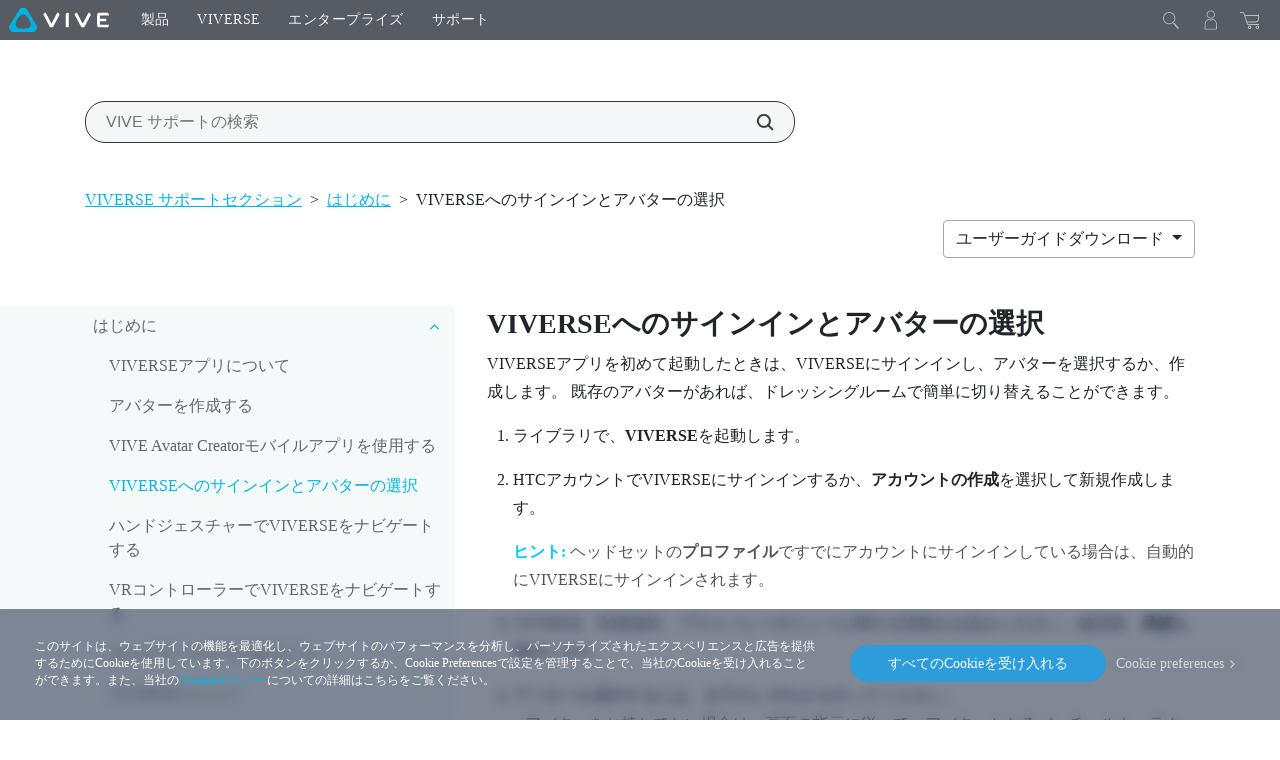

--- FILE ---
content_type: text/html; charset=utf-8
request_url: https://www.vive.com/jp/support/viverse-vr-app/category_howto/signing-in-to-viverse-and-choosing-your-avatare.html
body_size: 22502
content:

<!doctype html>
<html lang="ja-JP" class="ja-jp www no-js" data-site="jp"  dir="ltr" >
<head>
  <!-- anti-flicker snippet (recommended)  -->
  <style>.async-hide { opacity: 0 !important} </style>
  <script>(function(a,s,y,n,c,h,i,d,e){s.className+=' '+y;h.start=1*new Date;
    h.end=i=function(){s.className=s.className.replace(RegExp(' ?'+y),'')};
    (a[n]=a[n]||[]).hide=h;setTimeout(function(){i();h.end=null},c);h.timeout=c;
  })(window,document.documentElement,'async-hide','dataLayer',200,
    {'GTM-TPVW3M':true});</script>

  <meta charset="utf-8"/>
  <meta content="IE=edge" http-equiv="X-UA-Compatible"/>
  <meta content="width=device-width, initial-scale=1" name="viewport"/>
  <meta name="format-detection" content="telephone=no"/>
  <meta name="facebook-domain-verification" content="1w6dtwfn9rfbwdtp514ysem03nxxbg" />
  <meta name="msvalidate.01" content="15E227599ACB0571BC19665E84341215" />
  <link rel="shortcut icon" href="/static/images/favicon.ico">
  <meta property="og:type" content="website"/>
  <meta property="og:url" content="https://www.vive.com/jp/support/viverse-vr-app/category_howto/signing-in-to-viverse-and-choosing-your-avatare.html"/>
  <meta name="twitter:card" content="summary_large_image"/>
  <meta name="twitter:site" content="@htcvive"/>
  
    <title>VIVERSEへのサインインとアバターの選択</title>
    <meta property="og:title" content="VIVERSEへのサインインとアバターの選択"/>
    <meta name="twitter:title" content="VIVERSEへのサインインとアバターの選択"/>
    <meta property="og:description" content="VIVERSEアプリを初めて起動したときは、VIVERSEにサインインし、アバターを選択するか、作成します。"/>
    <meta name="twitter:description" content="VIVERSEアプリを初めて起動したときは、VIVERSEにサインインし、アバターを選択するか、作成します。"/>
    <meta name="site" content="jp"/>
    
        <meta name="keyword" content="None"/>
        <meta/>
    <meta name="description" content="VIVERSEアプリを初めて起動したときは、VIVERSEにサインインし、アバターを選択するか、作成します。"/>

    
        <link rel="canonical" href="https://www.vive.com/jp/support/viverse-vr-app/category_howto/signing-in-to-viverse-and-choosing-your-avatare.html">

        
            
            <link rel="alternate" hreflang="en-AU"
                  href="https://www.vive.com/au/support/viverse-vr-app/category_howto/signing-in-to-viverse-and-choosing-your-avatare.html">
            
        
            
            <link rel="alternate" hreflang="en-CA"
                  href="https://www.vive.com/ca/support/viverse-vr-app/category_howto/signing-in-to-viverse-and-choosing-your-avatare.html">
            
        
            
            <link rel="alternate" hreflang="en-NL"
                  href="https://www.vive.com/eu/support/viverse-vr-app/category_howto/signing-in-to-viverse-and-choosing-your-avatare.html">
            
        
            
            <link rel="alternate" hreflang="en-HK"
                  href="https://www.vive.com/hk/support/viverse-vr-app/category_howto/signing-in-to-viverse-and-choosing-your-avatare.html">
            
        
            
            <link rel="alternate" hreflang="en-AE"
                  href="https://www.vive.com/mea-en/support/viverse-vr-app/category_howto/signing-in-to-viverse-and-choosing-your-avatare.html">
            
        
            
            <link rel="alternate" hreflang="en-NZ"
                  href="https://www.vive.com/nz/support/viverse-vr-app/category_howto/signing-in-to-viverse-and-choosing-your-avatare.html">
            
        
            
            <link rel="alternate" hreflang="en-SG"
                  href="https://www.vive.com/sea/support/viverse-vr-app/category_howto/signing-in-to-viverse-and-choosing-your-avatare.html">
            
        
            
            <link rel="alternate" hreflang="en-GB"
                  href="https://www.vive.com/uk/support/viverse-vr-app/category_howto/signing-in-to-viverse-and-choosing-your-avatare.html">
            
        
            
            <link rel="alternate" hreflang="x-default"
              href="https://www.vive.com/us/support/viverse-vr-app/category_howto/signing-in-to-viverse-and-choosing-your-avatare.html">
            <link rel="alternate" hreflang="en-US"
                  href="https://www.vive.com/us/support/viverse-vr-app/category_howto/signing-in-to-viverse-and-choosing-your-avatare.html">
            
        
            
            <link rel="alternate" hreflang="zh-CN"
                  href="https://www.vive.com/cn/support/viverse-vr-app/category_howto/signing-in-to-viverse-and-choosing-your-avatare.html">
            
        
            
            <link rel="alternate" hreflang="zh-TW"
                  href="https://www.vive.com/tw/support/viverse-vr-app/category_howto/signing-in-to-viverse-and-choosing-your-avatare.html">
            
        
            
            <link rel="alternate" hreflang="ja-JP"
                  href="https://www.vive.com/jp/support/viverse-vr-app/category_howto/signing-in-to-viverse-and-choosing-your-avatare.html">
            
        
            
            <link rel="alternate" hreflang="ko-KR"
                  href="https://www.vive.com/kr/support/viverse-vr-app/category_howto/signing-in-to-viverse-and-choosing-your-avatare.html">
            
        
            
            <link rel="alternate" hreflang="ar-SA"
                  href="https://www.vive.com/mea-ar/support/viverse-vr-app/category_howto/signing-in-to-viverse-and-choosing-your-avatare.html">
            
        
            
            <link rel="alternate" hreflang="de-DE"
                  href="https://www.vive.com/de/support/viverse-vr-app/category_howto/signing-in-to-viverse-and-choosing-your-avatare.html">
            
        
            
            <link rel="alternate" hreflang="fr-CA"
                  href="https://www.vive.com/ca-fr/support/viverse-vr-app/category_howto/signing-in-to-viverse-and-choosing-your-avatare.html">
            
        
            
            <link rel="alternate" hreflang="fr-FR"
                  href="https://www.vive.com/fr/support/viverse-vr-app/category_howto/signing-in-to-viverse-and-choosing-your-avatare.html">
            
        
    


  
  <link rel="preconnect" href="https://www.googletagmanager.com"/>
  <link rel="preconnect" href="https://account.htcvive.com"/>
  <link rel="preconnect" href="https://static.site24x7rum.com"/>
  <link rel="preconnect" href="https://snap.licdn.com"/>
  <link rel="preconnect" href="https://bat.bing.com"/>
  <link rel="preconnect" href="https://static.ads-twitter.com"/>
  <link rel="preconnect" href="https://analytics.twitter.com"/>
  <link rel="preconnect" href="https://web-sdk-cdn.singular.net"/>
  <link rel="preconnect" href="https://connect.facebook.net"/>
  <link rel="preconnect" href="https://www.facebook.com"/>
  <link rel="preconnect" href="https://widgets.getsitecontrol.com"/>
  <link rel="preconnect" href="https://st.getsitecontrol.com"/>
  <link rel="preconnect" href="https://cdn.c212.net"/>
  <link rel="preconnect" href="https://c212.net"/>
  <link rel="preconnect" href="https://js.adsrvr.org"/>
  <link rel="preconnect" href="https://www.clarity.ms"/>
  <link rel="preconnect" href="https://l.getsitecontrol.com"/>
  <link rel="preconnect" href="https://socialchat.ai"/>
  <link rel="preconnect" href="https://loup.ai"/>
  <link rel="preconnect" href="https://customer-api.vive.com"/>
  <link rel="preconnect" href="https://stats.g.doubleclick.net"/>
  <link rel="preconnect" href="https://analytics.google.com"/>

  

  
  <link rel="preconnect" href="https://www.youtube.com"/>
  <link rel="preconnect" href="https://www.googleadservices.com"/>
  <link rel="preconnect" href="https://www.google-analytics.com"/>
  <link rel="preconnect" href="https://googleads.g.doubleclick.net"/>
  <link rel="preconnect" href="https://fonts.googleapis.com" crossorigin>
  <link rel="preconnect" href="https://fonts.gstatic.com" crossorigin>
  <!-- optionally increase loading priority -->
  <link rel="preload" as="style"
        href="https://fonts.googleapis.com/css2?family=Roboto:wght@100;300;400;500;700;900&display=swap">
  <!-- async CSS -->
  <link rel="stylesheet" media="print" onload="this.onload=null;this.removeAttribute('media');"
        href="https://fonts.googleapis.com/css2?family=Roboto:wght@100;300;400;500;700;900&display=swap">
  <!-- no-JS fallback -->
  <noscript>
    <link rel="stylesheet"
          href="https://fonts.googleapis.com/css2?family=Roboto:wght@100;300;400;500;700;900&display=swap">
  </noscript>
  
  
  

  <!-- dist_2020 -->
  <link rel="preload" href="/static/app/dist_2020/public/fonts/5f43e68a-376d-42be-81e4-6a77ab7c255b.woff2" as="font" type="font/woff2" crossorigin>
  <link rel="preload" href="/static/app/dist_2020/public/fonts/ad019434-b24d-4f43-b3df-e010281597b3.woff2" as="font" type="font/woff2" crossorigin>
  <link rel="preload" href="/static/app/dist_2020/public/fonts/fontawesome-webfont.woff2" as="font" type="font/woff2" crossorigin>
  <link rel="preload" as="style" href="/static/app/dist_2020/other-styles.css?v=202512160740">
  <link rel="preload" as="style" href="/static/app/dist_2020/original-styles.css?v=202512160740">
  <link rel="preload" as="style" href="/static/app/dist_2020/new-styles.css?v=202512160740">
  <link rel="stylesheet" type="text/css" href="/static/app/dist_2020/other-styles.css?v=202512160740">
  <link rel="stylesheet" type="text/css" href="/static/app/dist_2020/original-styles.css?v=202512160740">
  <link rel="stylesheet" type="text/css" href="/static/app/dist_2020/new-styles.css?v=202512160740">

  <link rel="preload" as="script" href="/static/js/vendor/jquery-3.6.3.min.js"></link>
  <link rel="preload" as="script" href="/static/js/vendor/jquery-migrate-3.4.0.min.js"></link>
<!--  <link rel="preload" as="script" href="/rest/ecmapping/jp/locale/?format=script"></link>-->
  <link rel="preload" as="script" href="/redirect/ecmapping/jp/"></link>
  <script type="text/javascript" src="/static/js/vendor/jquery-3.6.3.min.js"></script>
  <script type="text/javascript" src="/static/js/vendor/jquery-migrate-3.4.0.min.js"></script>
  <script type="text/javascript" src="/redirect/ecmapping/jp/"></script>
<!--  <script type="text/javascript" src="/rest/ecmapping/jp/locale/?format=script"></script>-->
  
    
    
    
    <style>
        
    </style>

    <!--    <link rel="stylesheet" href="/static/support/css/search_menu.css"/>-->
    <link rel="stylesheet" href="/static/support/css/category_howto.min.css"/>
    <link rel='stylesheet' href="/static/support/css/support_detail.css">

  


  
  <!-- Start VWO Async SmartCode -->
    <link rel="preconnect" href="https://dev.visualwebsiteoptimizer.com" />
    <script type='text/javascript' id='vwoCode'>
    window._vwo_code || (function() {
    var account_id=822970,
    version=2.0,
    settings_tolerance=2000,
    hide_element='body',
    hide_element_style = 'opacity:0 !important;filter:alpha(opacity=0) !important;background:none !important',
    /* DO NOT EDIT BELOW THIS LINE */
    f=false,w=window,d=document,v=d.querySelector('#vwoCode'),cK='_vwo_'+account_id+'_settings',cc={};try{var c=JSON.parse(localStorage.getItem('_vwo_'+account_id+'_config'));cc=c&&typeof c==='object'?c:{}}catch(e){}var stT=cc.stT==='session'?w.sessionStorage:w.localStorage;code={use_existing_jquery:function(){return typeof use_existing_jquery!=='undefined'?use_existing_jquery:undefined},library_tolerance:function(){return typeof library_tolerance!=='undefined'?library_tolerance:undefined},settings_tolerance:function(){return cc.sT||settings_tolerance},hide_element_style:function(){return'{'+(cc.hES||hide_element_style)+'}'},hide_element:function(){return typeof cc.hE==='string'?cc.hE:hide_element},getVersion:function(){return version},finish:function(){if(!f){f=true;var e=d.getElementById('_vis_opt_path_hides');if(e)e.parentNode.removeChild(e)}},finished:function(){return f},load:function(e){var t=this.getSettings(),n=d.createElement('script'),i=this;if(t){n.textContent=t;d.getElementsByTagName('head')[0].appendChild(n);if(!w.VWO||VWO.caE){stT.removeItem(cK);i.load(e)}}else{n.fetchPriority='high';n.src=e;n.type='text/javascript';n.onerror=function(){_vwo_code.finish()};d.getElementsByTagName('head')[0].appendChild(n)}},getSettings:function(){try{var e=stT.getItem(cK);if(!e){return}e=JSON.parse(e);if(Date.now()>e.e){stT.removeItem(cK);return}return e.s}catch(e){return}},init:function(){if(d.URL.indexOf('__vwo_disable__')>-1)return;var e=this.settings_tolerance();w._vwo_settings_timer=setTimeout(function(){_vwo_code.finish();stT.removeItem(cK)},e);var t=d.currentScript,n=d.createElement('style'),i=this.hide_element(),r=t&&!t.async&&i?i+this.hide_element_style():'',c=d.getElementsByTagName('head')[0];n.setAttribute('id','_vis_opt_path_hides');v&&n.setAttribute('nonce',v.nonce);n.setAttribute('type','text/css');if(n.styleSheet)n.styleSheet.cssText=r;else n.appendChild(d.createTextNode(r));c.appendChild(n);this.load('https://dev.visualwebsiteoptimizer.com/j.php?a='+account_id+'&u='+encodeURIComponent(d.URL)+'&vn='+version)}};w._vwo_code=code;code.init();})();
    </script>
  <!-- End VWO Async SmartCode -->

  <!-- VIVE Widget -->
    <script>
      fetch('/rest/ecmapping/ControlVersion/VIVEWidget').then((res) => res.json()).then(data => {
          const { value: { version } } = data;
          window.VIVE_WIDGET_VERSION = version;
      }).catch(() => {
          window.VIVE_WIDGET_VERSION = (() => {
              // set version to 5 minutes as default
              const date = new Date()
              const year = date.getFullYear()
              const month = date.getMonth() + 1
              const day = date.getDate()
              const hour = date.getHours()
              const minute = date.getMinutes()
              const minute5 = Math.floor(minute / 5) * 5
              const formatTime = (time) => time.toString().padStart(2, '0')
              return `${year}${formatTime(month)}${formatTime(day)}${formatTime(hour)}${formatTime(minute5)}`
          })();
      }).finally(() => {
          var script = document.createElement("script")
          script.type = "text/javascript"
          script.src = `/media/filer_public/vive-widget/v1/vive-widget.js?v=${window.VIVE_WIDGET_VERSION}`;
          document.head.appendChild(script)
      });
    </script>
  <!-- End VIVE Widget -->

  <!-- Google Tag Manager -->
  <script>(function(w,d,s,l,i){w[l]=w[l]||[];w[l].push({'gtm.start':
      new Date().getTime(),event:'gtm.js'});var f=d.getElementsByTagName(s)[0],
    j=d.createElement(s),dl=l!='dataLayer'?'&l='+l:'';j.async=true;j.src=
    'https://www.googletagmanager.com/gtm.js?id='+i+dl;f.parentNode.insertBefore(j,f);
  })(window,document,'script','dataLayer','GTM-TPVW3M');</script>
  <!-- End Google Tag Manager -->
  
</head>

<body data-site="jp" id="ctl00_MasterBody"
      class="www jp 
    
     gfont-support 
    dfolder vive not-cn us default
 support-detail-page revamp-2020"
      data-accessoryid=""
      
>

<!-- Google Tag Manager (noscript) -->
<noscript>
  <iframe src="https://www.googletagmanager.com/ns.html?id=GTM-TPVW3M"
          height="0" width="0" style="display:none;visibility:hidden"></iframe>
</noscript>
<!-- End Google Tag Manager (noscript) -->






    <header
        data-search-index="[{&quot;index&quot;: &quot;cms_prod_www_jp_content&quot;, &quot;display_name&quot;: &quot;\u88fd\u54c1&quot;, &quot;version&quot;: &quot;v1&quot;, &quot;tags&quot;: &quot;product&quot;, &quot;mapping_key&quot;: &quot;product&quot;}, {&quot;index&quot;: &quot;cms_prod_www_jp_support&quot;, &quot;display_name&quot;: &quot;\u30b5\u30dd\u30fc\u30c8&quot;, &quot;version&quot;: &quot;v1&quot;, &quot;tags&quot;: &quot;support&quot;, &quot;mapping_key&quot;: &quot;support&quot;}, {&quot;index&quot;: &quot;cms_blog_us_prod_wagtail&quot;, &quot;display_name&quot;: &quot;BLOG&quot;, &quot;version&quot;: &quot;0&quot;, &quot;tags&quot;: &quot;0&quot;, &quot;mapping_key&quot;: &quot;blog&quot;}]"
        data-my-order-link="//myshop-apac.vive.com/vive_jp/sales/order/history/"
        data-my-account-link="//account.htcvive.com/account"
        data-my-user-html=""
        data-login-extra-links="[]"
    >

        

<div id="nav20-main-menu">
    <div class="nav20-desktop-menu">
        <button class="nav20-menu-btn js-nav20-menu-toggle-btn btn" aria-label="menu-toggle-btn">
            <div class="menu-icon"></div>
        </button>
        <div class="nav20-logo-block">
            <a class="nav20-logo-block__image" href="/jp/" aria-label='VIVE'></a>
        </div>
        <div class="nav20-center-content">
            <div class="nav20-main-list-content">
                <div class="nav20-main-list nav20-list--left">
                    
                        <div class="nav20-link-1-item ">
                            <a class="nav20-link-1 nav20-txt-title nav20-sub-link  "
                                href="/jp/product/"
                                id="func373"
                                target='_self'
                                rel=''>
                                <span>製品</span>
                            </a>
                            
                            <div class="nav20-link-2-content">
                                
                                <div class="nav20-link-2-item">
                                    <a class="nav20-link-2 nav20-txt-series nav20-sun-link nav-icon nav-icon__vive-focus "
                                        href="/jp/product/#focus%20series"
                                        target='_self'
                                        rel=''
                                        id="func8405">
                                        <span>VIVE Focusシリーズ</span>
                                        
                                            <span class="nav20-txt-new">新製品</span>
                                        
                                    </a>
                                    
                                    <div class="nav20-link-3-content func8405">
                                        <button aria-label="close" class="nav20-sun-close btn"></button>
                                        <a class="nav20-link-3 nav20-txt-items-title"
                                        href="/jp/product/#focus%20series"
                                        target='_self'
                                        rel=''
                                        >
                                            <span>VIVE Focusシリーズ</span>
                                        </a>
                                        
                                            <a class="nav20-link-3 nav20-txt-items  "
                                            href="/jp/product/vive-focus-vision/overview/"
                                            target='_self'
                                            rel=''>
                                                <span>Focus Vision</span>
                                                
                                                <span class="nav20-txt-new">新製品</span>
                                                
                                            </a>
                                        
                                            <a class="nav20-link-3 nav20-txt-items  "
                                            href="/jp/product/vive-focus3/overview/"
                                            target='_self'
                                            rel=''>
                                                <span>Focus 3</span>
                                                
                                            </a>
                                        
                                    </div>
                                    
                                </div>
                                
                                <div class="nav20-link-2-item">
                                    <a class="nav20-link-2 nav20-txt-series nav20-sun-link nav-icon nav-icon__vive-pro "
                                        href="/jp/product/#pro%20series"
                                        target='_self'
                                        rel=''
                                        id="func377">
                                        <span>VIVE Proシリーズ</span>
                                        
                                    </a>
                                    
                                    <div class="nav20-link-3-content func377">
                                        <button aria-label="close" class="nav20-sun-close btn"></button>
                                        <a class="nav20-link-3 nav20-txt-items-title"
                                        href="/jp/product/#pro%20series"
                                        target='_self'
                                        rel=''
                                        >
                                            <span>VIVE Proシリーズ</span>
                                        </a>
                                        
                                            <a class="nav20-link-3 nav20-txt-items  "
                                            href="/jp/product/vive-pro2-full-kit/overview/"
                                            target='_self'
                                            rel=''>
                                                <span>Pro 2</span>
                                                
                                            </a>
                                        
                                            <a class="nav20-link-3 nav20-txt-items  "
                                            href="/jp/product/vive-pro2/overview/"
                                            target='_self'
                                            rel=''>
                                                <span>Pro 2 HMD</span>
                                                
                                            </a>
                                        
                                            <a class="nav20-link-3 nav20-txt-items  "
                                            href="/jp/product/vive-pro-eye/overview/"
                                            target='_self'
                                            rel=''>
                                                <span>Pro Eye</span>
                                                
                                            </a>
                                        
                                    </div>
                                    
                                </div>
                                
                                <div class="nav20-link-2-item">
                                    <a class="nav20-link-2 nav20-txt-series   "
                                        href="/jp/product/vive-xr-elite/overview/"
                                        target='_self'
                                        rel=''
                                        id="func13767">
                                        <span>VIVE XR Elite</span>
                                        
                                    </a>
                                    
                                </div>
                                
                                <div class="nav20-link-2-item">
                                    <a class="nav20-link-2 nav20-txt-series   "
                                        href="/jp/product/vive-flow/overview"
                                        target='_self'
                                        rel=''
                                        id="func11532">
                                        <span>VIVE Flow</span>
                                        
                                    </a>
                                    
                                </div>
                                
                                <div class="nav20-link-2-item">
                                    <a class="nav20-link-2 nav20-txt-series nav20-sun-link nav-icon nav-icon__accessory "
                                        href="/jp/accessory/"
                                        target='_self'
                                        rel=''
                                        id="func381">
                                        <span>VIVE アクセサリー</span>
                                        
                                    </a>
                                    
                                    <div class="nav20-link-3-content func381">
                                        <button aria-label="close" class="nav20-sun-close btn"></button>
                                        <a class="nav20-link-3 nav20-txt-items-title"
                                        href="/jp/accessory/"
                                        target='_self'
                                        rel=''
                                        >
                                            <span>VIVE アクセサリー</span>
                                        </a>
                                        
                                            <a class="nav20-link-3 nav20-txt-items  "
                                            href="/jp/accessory/vive-ultimate-tracker/"
                                            target='_self'
                                            rel=''>
                                                <span>トラッカー(Ultimate)</span>
                                                
                                            </a>
                                        
                                            <a class="nav20-link-3 nav20-txt-items  "
                                            href="/jp/accessory/facial-tracker-for-vive-focus-series/"
                                            target='_self'
                                            rel=''>
                                                <span>VIVE フェイシャル トラッカー（VIVE Focus シリーズ）</span>
                                                
                                            </a>
                                        
                                            <a class="nav20-link-3 nav20-txt-items  "
                                            href="/jp/accessory/tracker3/"
                                            target='_self'
                                            rel=''>
                                                <span>トラッカー (3.0)</span>
                                                
                                            </a>
                                        
                                            <a class="nav20-link-3 nav20-txt-items  "
                                            href="/jp/accessory/base-station2/"
                                            target='_self'
                                            rel=''>
                                                <span>Base Station 2.0</span>
                                                
                                            </a>
                                        
                                    </div>
                                    
                                </div>
                                
                                <div class="nav20-link-2-item">
                                    <a class="nav20-link-2 nav20-txt-series nav20-sun-link  "
                                        href="/jp/product/"
                                        target='_self'
                                        rel=''
                                        id="func10728">
                                        <span>全製品</span>
                                        
                                    </a>
                                    
                                    <div class="nav20-link-3-content func10728">
                                        <button aria-label="close" class="nav20-sun-close btn"></button>
                                        <a class="nav20-link-3 nav20-txt-items-title"
                                        href="/jp/product/"
                                        target='_self'
                                        rel=''
                                        >
                                            <span>全製品</span>
                                        </a>
                                        
                                            <a class="nav20-link-3 nav20-txt-items  "
                                            href="/jp/product/comparison/"
                                            target='_self'
                                            rel=''>
                                                <span>製品比較</span>
                                                
                                            </a>
                                        
                                            <a class="nav20-link-3 nav20-txt-items  "
                                            href="/jp/accessory-comparison/"
                                            target='_self'
                                            rel=''>
                                                <span>トラッカーを比較</span>
                                                
                                            </a>
                                        
                                    </div>
                                    
                                </div>
                                
                                <div class="nav20-link-2-item">
                                    <a class="nav20-link-2 nav20-txt-series   "
                                        href="/jp/solution/location-based-experiences/"
                                        target='_self'
                                        rel=''
                                        id="func14671">
                                        <span>LBE VR娯楽</span>
                                        
                                            <span class="nav20-txt-new">新製品</span>
                                        
                                    </a>
                                    
                                </div>
                                
                                <div class="nav20-link-2-item">
                                    <a class="nav20-link-2 nav20-txt-series nav20-sun-link  "
                                        href="/jp/solution/vive-streaming/"
                                        target='_self'
                                        rel=''
                                        id="func14174">
                                        <span>VR製品向けソリューション</span>
                                        
                                    </a>
                                    
                                    <div class="nav20-link-3-content func14174">
                                        <button aria-label="close" class="nav20-sun-close btn"></button>
                                        <a class="nav20-link-3 nav20-txt-items-title"
                                        href="/jp/solution/vive-streaming/"
                                        target='_self'
                                        rel=''
                                        >
                                            <span>VR製品向けソリューション</span>
                                        </a>
                                        
                                            <a class="nav20-link-3 nav20-txt-items  "
                                            href="/jp/solution/vive-streaming/"
                                            target='_self'
                                            rel=''>
                                                <span>VIVE Streaming</span>
                                                
                                            </a>
                                        
                                            <a class="nav20-link-3 nav20-txt-items  "
                                            href="/jp/solution/vive-desk/"
                                            target='_self'
                                            rel=''>
                                                <span>VIVE Desk</span>
                                                
                                            </a>
                                        
                                    </div>
                                    
                                </div>
                                
                                <div class="nav20-link-2-item">
                                    <a class="nav20-link-2 nav20-txt-series nav20-sun-link  "
                                        href="https://mars.vive.com/"
                                        target='_blank'
                                        rel='noreferrer noopener'
                                        id="func13819">
                                        <span>バーチャル プロダクション</span>
                                        
                                    </a>
                                    
                                    <div class="nav20-link-3-content func13819">
                                        <button aria-label="close" class="nav20-sun-close btn"></button>
                                        <a class="nav20-link-3 nav20-txt-items-title"
                                        href="https://mars.vive.com/"
                                        target='_blank'
                                        rel='noreferrer noopener'
                                        >
                                            <span>バーチャル プロダクション</span>
                                        </a>
                                        
                                            <a class="nav20-link-3 nav20-txt-items  "
                                            href="https://mars.vive.com/"
                                            target='_blank'
                                            rel='noreferrer noopener'>
                                                <span>VIVE Mars CamTrack</span>
                                                
                                            </a>
                                        
                                    </div>
                                    
                                </div>
                                
                            </div>
                            
                        </div>
                    
                        <div class="nav20-link-1-item ">
                            <a class="nav20-link-1 nav20-txt-title   "
                                href="https://www.viverse.com"
                                id="func374"
                                target='_blank'
                                rel='noreferrer noopener'>
                                <span>VIVERSE</span>
                            </a>
                            
                        </div>
                    
                        <div class="nav20-link-1-item ">
                            <a class="nav20-link-1 nav20-txt-title   "
                                href="https://business.vive.com/jp/"
                                id="func5128"
                                target='_blank'
                                rel='noreferrer noopener'>
                                <span>エンタープライズ</span>
                            </a>
                            
                        </div>
                    
                        <div class="nav20-link-1-item ">
                            <a class="nav20-link-1 nav20-txt-title nav20-sub-link  "
                                href="/jp/support/"
                                id="func376"
                                target='_self'
                                rel=''>
                                <span>サポート</span>
                            </a>
                            
                            <div class="nav20-link-2-content">
                                
                                <div class="nav20-link-2-item">
                                    <a class="nav20-link-2 nav20-txt-series   "
                                        href="/jp/support/"
                                        target='_self'
                                        rel=''
                                        id="func10731">
                                        <span>サポート</span>
                                        
                                    </a>
                                    
                                </div>
                                
                                <div class="nav20-link-2-item">
                                    <a class="nav20-link-2 nav20-txt-series   "
                                        href="/jp/setup/"
                                        target='_self'
                                        rel=''
                                        id="func3019">
                                        <span>セットアップ | ダウンロード</span>
                                        
                                    </a>
                                    
                                </div>
                                
                                <div class="nav20-link-2-item">
                                    <a class="nav20-link-2 nav20-txt-series   "
                                        href="//contact.vive.com/hc/ja"
                                        target='_blank'
                                        rel='noreferrer noopener'
                                        id="func1056">
                                        <span>連絡先</span>
                                        
                                    </a>
                                    
                                </div>
                                
                            </div>
                            
                        </div>
                    
                </div>
                <div class="nav20-main-list nav20-list--right">
                    

                    <div class="nav20-link-1-item nav20-link-1-item--mobile">
                        <a class="nav20-link-1 nav20-txt-title nav20-sub-link"
                            href="#"
                            target='_self'
                        >
                            <span>マイプロフィール</span>
                        </a>
                    </div>
                </div>
            </div>  
            <div class="nav20-search-content">
                <div id="search-box" class="search-box"></div>
            </div>  
        </div>
        <div class="nav20-right-content" data-orders="https://myshop-apac.vive.com/vive_jp/sales/guest/form/" data-order-help="https://myshop-apac.vive.com/vive_jp/faq/">
            
            <div class="nav20-account-info nav20-right-item">
            </div>
            <!-- mobile -->
            
            
                
                <div class="nav20-mini-cart nav20-mini-cart--ec nav20-right-item">
                    <div class="nav20-toggle-btn" data-gtm="mini-cart-shopping-list">
                        <div class="nav20-mini-cart-quantity"></div>
                    </div>
                    <div class="nav20-mini-cart-content">
                        <div class="nav20-mini-cart-list">

                        </div>
                        <button type="button" aria-label="Check Out" class="vive20-btn nav20-check-out" data-gtm="mini-cart-check-out">
                            カート内を確認する
                        </button>
                        <div class="nav20-empty-mini-cart">
                            カートには何もありません
                        </div>
                        
                        <div class="nav20-order-link-list">
                            
                            <a 
                                href="https://myshop-apac.vive.com/vive_jp/sales/guest/form/" 
                                class="vive-link" 
                                target="_blank" 
                                data-gtm="event-tracking"
                                data-event-category="mini-cart"
                                data-event-action="click-my-orders"
                                data-event-label="my-orders-link"
                                aria-label="注文のステータス"
                            >注文のステータス</a>
                            
                            
                            <a 
                                href="https://myshop-apac.vive.com/vive_jp/faq/" 
                                class="vive-link" 
                                target="_blank" 
                                data-gtm="event-tracking"
                                data-event-category="mini-cart"
                                data-event-action="click-order-help"
                                data-event-label="order-help-link"
                                aria-label="注文のヘルプ"
                                >注文のヘルプ</a>
                            
                        </div>
                        
                        
                    </div>
                    <div class="nav20-mini-cart-remainder">
                        <a class="remainder-close svg-after svg-after--close" href="#"
                            data-gtm="event-tracking"
                            data-event-category="mini-cart-remainder"
                            data-event-action="click-remainder"
                            data-event-label="close-remainde"
                            aria-label="remainder-close"
                        ></a>
                        <div class="nav20-cart-remainder-text">
                            お買い忘れの商品があるようです。
                        </div>
                        <button type="button" aria-label="Check Out" class="vive20-btn nav20-check-out"
                            data-gtm="event-tracking"
                            data-event-category="mini-cart-remainder"
                            data-event-action="click-remainder"
                            data-event-label="check-out-remainde"
                        >
                            カートには何もありません
                        </button>
                    </div>  
                </div>
                
            
        </div>
    </div>
</div>


<div class="jqmWindow vive-modal ec-select-country ec-select-country-func">
    <div class="centered">
        <a class="jqmClose" href="#"></a>
        <div class="content-block">
            <div class="contry-list-block">
                <div class="earth-icon"></div>
                <div class="select-your-country">
                    <div class="h2 mb-4">地域を選んでください</div>
                </div>
                <div class="country-list">
                    
                        
                            <div class="flex-item">
                                <span data-locale="vive_au"
                                      data-fiter-country="en_au_M2_0924"
                                      data-theme-id="40383500"
                                      data-site-id="au"
                                      data-currency="AUD"
                                      data-theme-id="40383500"
                                      data-cart-provider-type="MAGENTO"
                                      data-store-locale="en_au_M2_0924"
                                      data-ec-locale="vive_au"
                                      data-outer-link=""
                                      data-mini-cart-api-link="{&#x27;key&#x27;: &#x27;5hmTykNvjCM5CCAd05TV3W9GFMq1My84AoSwdnAd&#x27;, &#x27;addItem&#x27;: &#x27;https://myshop-apac.vive.com/vive_au/rest/V1/api/minicart/add/product/&#x27;, &#x27;getCart&#x27;: &#x27;https://myshop-apac.vive.com/vive_au/rest/V1/api/minicart/&#x27;, &#x27;getProduct&#x27;: &#x27;https://customer-api-au.vive.com/cache-api/v1/prodinfo&#x27;, &#x27;removeItem&#x27;: &#x27;https://myshop-apac.vive.com/vive_au/rest/V1/api/minicart/delete/product/{pid}&#x27;}"
                                      data-enable-json="0"
                                      data-english-country-name="Australia"
                                      data-countrycode="AU"
                                >
                                    Australia
                                </span>
                            </div>
                        
                    
                        
                            <div class="flex-item">
                                <span data-locale="vive_de"
                                      data-fiter-country="en_at_m2_0312"
                                      data-theme-id="40354400"
                                      data-site-id="de"
                                      data-currency="EUR"
                                      data-theme-id="40354400"
                                      data-cart-provider-type="MAGENTO"
                                      data-store-locale="en_at_m2_0312"
                                      data-ec-locale="vive_de"
                                      data-outer-link=""
                                      data-mini-cart-api-link="{&#x27;key&#x27;: &#x27;8wYf3jL2522rDNAQSbiKs1C7vRhiKSwS9oR69d8F&#x27;, &#x27;addItem&#x27;: &#x27;https://myshop.vive.com/vive_de/rest/V1/api/minicart/add/product/&#x27;, &#x27;getCart&#x27;: &#x27;https://myshop.vive.com/vive_de/rest/V1/api/minicart/&#x27;, &#x27;getProduct&#x27;: &#x27;https://customer-api-eu.vive.com/cache-api/v1/prodinfo&#x27;, &#x27;removeItem&#x27;: &#x27;https://myshop.vive.com/vive_de/rest/V1/api/minicart/delete/product/{pid}&#x27;}"
                                      data-enable-json="0"
                                      data-english-country-name="Austria"
                                      data-countrycode="AT"
                                >
                                    Österreich
                                </span>
                            </div>
                        
                    
                        
                            <div class="flex-item">
                                <span data-locale="vive_eu"
                                      data-fiter-country="en_be_m2_0312"
                                      data-theme-id="40354400"
                                      data-site-id="eu"
                                      data-currency="EUR"
                                      data-theme-id="40354400"
                                      data-cart-provider-type="MAGENTO"
                                      data-store-locale="en_be_m2_0312"
                                      data-ec-locale="vive_eu"
                                      data-outer-link=""
                                      data-mini-cart-api-link="{&#x27;key&#x27;: &#x27;8wYf3jL2522rDNAQSbiKs1C7vRhiKSwS9oR69d8F&#x27;, &#x27;addItem&#x27;: &#x27;https://myshop.vive.com/vive_eu/rest/V1/api/minicart/add/product/&#x27;, &#x27;getCart&#x27;: &#x27;https://myshop.vive.com/vive_eu/rest/V1/api/minicart/&#x27;, &#x27;getProduct&#x27;: &#x27;https://customer-api-eu.vive.com/cache-api/v1/prodinfo&#x27;, &#x27;removeItem&#x27;: &#x27;https://myshop.vive.com/vive_eu/rest/V1/api/minicart/delete/product/{pid}&#x27;}"
                                      data-enable-json="0"
                                      data-english-country-name="Belgium"
                                      data-countrycode="BE"
                                >
                                    België
                                </span>
                            </div>
                        
                    
                        
                            <div class="flex-item">
                                <span data-locale="vive_ca"
                                      data-fiter-country="en_ca_m2_0312"
                                      data-theme-id="4773718000"
                                      data-site-id="ca"
                                      data-currency="CAD"
                                      data-theme-id="4773718000"
                                      data-cart-provider-type="MAGENTO"
                                      data-store-locale="en_ca_m2_0312"
                                      data-ec-locale="vive_ca"
                                      data-outer-link=""
                                      data-mini-cart-api-link="{&#x27;key&#x27;: &#x27;VTz2kvoXLy2Exjx3VYmpk4KP6BY07wV85IZWOtCo&#x27;, &#x27;addItem&#x27;: &#x27;https://myshop-us.vive.com/vive_ca/rest/V1/api/minicart/add/product/&#x27;, &#x27;getCart&#x27;: &#x27;https://myshop-us.vive.com/vive_ca/rest/V1/api/minicart/&#x27;, &#x27;getProduct&#x27;: &#x27; https://customer-api2.vive.com/us-cache-api/v1/prodinfo&#x27;, &#x27;removeItem&#x27;: &#x27;https://myshop-us.vive.com/vive_ca/rest/V1/api/minicart/delete/product/{pid}&#x27;}"
                                      data-enable-json="0"
                                      data-english-country-name="Canada"
                                      data-countrycode="CA"
                                >
                                    Canada
                                </span>
                            </div>
                        
                    
                        
                            <div class="flex-item">
                                <span data-locale="vive_cafr"
                                      data-fiter-country="fr_ca_m2_0312"
                                      data-theme-id="4773718000"
                                      data-site-id="ca-fr"
                                      data-currency="CAD"
                                      data-theme-id="4773718000"
                                      data-cart-provider-type="MAGENTO"
                                      data-store-locale="fr_ca_m2_0312"
                                      data-ec-locale="vive_cafr"
                                      data-outer-link=""
                                      data-mini-cart-api-link="{&#x27;key&#x27;: &#x27;VTz2kvoXLy2Exjx3VYmpk4KP6BY07wV85IZWOtCo&#x27;, &#x27;addItem&#x27;: &#x27;https://myshop-us.vive.com/vive_cafr/rest/V1/api/minicart/add/product/&#x27;, &#x27;getCart&#x27;: &#x27;https://myshop-us.vive.com/vive_cafr/rest/V1/api/minicart/&#x27;, &#x27;getProduct&#x27;: &#x27; https://customer-api2.vive.com/us-cache-api/v1/prodinfo&#x27;, &#x27;removeItem&#x27;: &#x27;https://myshop-us.vive.com/vive_cafr/rest/V1/api/minicart/delete/product/{pid}&#x27;}"
                                      data-enable-json="0"
                                      data-english-country-name="Canada French"
                                      data-countrycode="CA-FR"
                                >
                                    Canada - Français
                                </span>
                            </div>
                        
                    
                        
                            <div class="flex-item">
                                <span data-locale="zh_cn"
                                      data-fiter-country="zh_cn_0312"
                                      data-theme-id="123456789"
                                      data-site-id="cn"
                                      data-currency="RMB"
                                      data-theme-id="123456789"
                                      data-cart-provider-type=""
                                      data-store-locale="zh_cn_0312"
                                      data-ec-locale="zh_cn"
                                      data-outer-link=""
                                      data-mini-cart-api-link="{}"
                                      data-enable-json="0"
                                      data-english-country-name="China"
                                      data-countrycode="CN"
                                >
                                    中国
                                </span>
                            </div>
                        
                    
                        
                            <div class="flex-item">
                                <span data-locale="vive_eu"
                                      data-fiter-country="en_cz_m2_0312"
                                      data-theme-id="40354400"
                                      data-site-id="eu"
                                      data-currency="EUR"
                                      data-theme-id="40354400"
                                      data-cart-provider-type="MAGENTO"
                                      data-store-locale="en_cz_m2_0312"
                                      data-ec-locale="vive_eu"
                                      data-outer-link=""
                                      data-mini-cart-api-link="{&#x27;key&#x27;: &#x27;8wYf3jL2522rDNAQSbiKs1C7vRhiKSwS9oR69d8F&#x27;, &#x27;addItem&#x27;: &#x27;https://myshop.vive.com/vive_eu/rest/V1/api/minicart/add/product/&#x27;, &#x27;getCart&#x27;: &#x27;https://myshop.vive.com/vive_eu/rest/V1/api/minicart/&#x27;, &#x27;getProduct&#x27;: &#x27;https://customer-api-eu.vive.com/cache-api/v1/prodinfo&#x27;, &#x27;removeItem&#x27;: &#x27;https://myshop.vive.com/vive_eu/rest/V1/api/minicart/delete/product/{pid}&#x27;}"
                                      data-enable-json="0"
                                      data-english-country-name="Czech Republic"
                                      data-countrycode="CZ"
                                >
                                    Česká republika
                                </span>
                            </div>
                        
                    
                        
                            <div class="flex-item">
                                <span data-locale="vive_dk"
                                      data-fiter-country="en_dk_m2_0312"
                                      data-theme-id="40354400"
                                      data-site-id="eu"
                                      data-currency="DKK"
                                      data-theme-id="40354400"
                                      data-cart-provider-type="MAGENTO"
                                      data-store-locale="en_dk_m2_0312"
                                      data-ec-locale="vive_dk"
                                      data-outer-link=""
                                      data-mini-cart-api-link="{&#x27;key&#x27;: &#x27;8wYf3jL2522rDNAQSbiKs1C7vRhiKSwS9oR69d8F&#x27;, &#x27;addItem&#x27;: &#x27;https://myshop.vive.com/vive_dk/rest/V1/api/minicart/add/product/&#x27;, &#x27;getCart&#x27;: &#x27;https://myshop.vive.com/vive_dk/rest/V1/api/minicart/&#x27;, &#x27;getProduct&#x27;: &#x27;https://customer-api-eu.vive.com/cache-api/v1/prodinfo&#x27;, &#x27;removeItem&#x27;: &#x27;https://myshop.vive.com/vive_dk/rest/V1/api/minicart/delete/product/{pid}&#x27;}"
                                      data-enable-json="0"
                                      data-english-country-name="Denmark"
                                      data-countrycode="DK"
                                >
                                    Denmark
                                </span>
                            </div>
                        
                    
                        
                            <div class="flex-item">
                                <span data-locale="vive_de"
                                      data-fiter-country="de_de_m2_0312"
                                      data-theme-id="40354400"
                                      data-site-id="de"
                                      data-currency="EUR"
                                      data-theme-id="40354400"
                                      data-cart-provider-type="MAGENTO"
                                      data-store-locale="de_de_m2_0312"
                                      data-ec-locale="vive_de"
                                      data-outer-link=""
                                      data-mini-cart-api-link="{&#x27;key&#x27;: &#x27;8wYf3jL2522rDNAQSbiKs1C7vRhiKSwS9oR69d8F&#x27;, &#x27;addItem&#x27;: &#x27;https://myshop.vive.com/vive_de/rest/V1/api/minicart/add/product/&#x27;, &#x27;getCart&#x27;: &#x27;https://myshop.vive.com/vive_de/rest/V1/api/minicart/&#x27;, &#x27;getProduct&#x27;: &#x27;https://customer-api-eu.vive.com/cache-api/v1/prodinfo&#x27;, &#x27;removeItem&#x27;: &#x27;https://myshop.vive.com/vive_de/rest/V1/api/minicart/delete/product/{pid}&#x27;}"
                                      data-enable-json="0"
                                      data-english-country-name="Deutschland"
                                      data-countrycode="DE"
                                >
                                    Deutschland
                                </span>
                            </div>
                        
                    
                        
                            <div class="flex-item">
                                <span data-locale="vive_fr"
                                      data-fiter-country="fr_fr_m2_03121"
                                      data-theme-id="40354400"
                                      data-site-id="fr"
                                      data-currency="EUR"
                                      data-theme-id="40354400"
                                      data-cart-provider-type="MAGENTO"
                                      data-store-locale="fr_fr_m2_03121"
                                      data-ec-locale="vive_fr"
                                      data-outer-link=""
                                      data-mini-cart-api-link="{&#x27;key&#x27;: &#x27;8wYf3jL2522rDNAQSbiKs1C7vRhiKSwS9oR69d8F&#x27;, &#x27;addItem&#x27;: &#x27;https://myshop.vive.com/vive_fr/rest/V1/api/minicart/add/product/&#x27;, &#x27;getCart&#x27;: &#x27;https://myshop.vive.com/vive_fr/rest/V1/api/minicart/&#x27;, &#x27;getProduct&#x27;: &#x27;https://customer-api-eu.vive.com/cache-api/v1/prodinfo&#x27;, &#x27;removeItem&#x27;: &#x27;https://myshop.vive.com/vive_fr/rest/V1/api/minicart/delete/product/{pid}&#x27;}"
                                      data-enable-json="0"
                                      data-english-country-name="France"
                                      data-countrycode="FR"
                                >
                                    France
                                </span>
                            </div>
                        
                    
                        
                            <div class="flex-item">
                                <span data-locale="hk_en"
                                      data-fiter-country="hk_en_M2_0604"
                                      data-theme-id="40383500"
                                      data-site-id="hk"
                                      data-currency="HKD"
                                      data-theme-id="40383500"
                                      data-cart-provider-type="MAGENTO"
                                      data-store-locale="hk_en_M2_0604"
                                      data-ec-locale="hk_en"
                                      data-outer-link=""
                                      data-mini-cart-api-link="{&#x27;key&#x27;: &#x27;OmEFVn9Bng88TtvvoUUmY7uUNFKz9c1c56WoLxoK&#x27;, &#x27;addItem&#x27;: &#x27;https://myhtcstore.htc.com/hk_en/rest/V1/api/minicart/add/product/&#x27;, &#x27;getCart&#x27;: &#x27;https://myhtcstore.htc.com/hk_en/rest/V1/api/minicart/&#x27;, &#x27;getProduct&#x27;: &#x27;https://customer-api2.vive.com/cache-api/v1/prodinfo&#x27;, &#x27;removeItem&#x27;: &#x27;https://myhtcstore.htc.com/hk_en/rest/V1/api/minicart/delete/product/{pid}&#x27;}"
                                      data-enable-json="0"
                                      data-english-country-name="Hong Kong"
                                      data-countrycode="HK"
                                >
                                    HongKong
                                </span>
                            </div>
                        
                    
                        
                            <div class="flex-item">
                                <span data-locale="vive_eu"
                                      data-fiter-country="en_is_m2_0312"
                                      data-theme-id="40354400"
                                      data-site-id="eu"
                                      data-currency="EUR"
                                      data-theme-id="40354400"
                                      data-cart-provider-type="MAGENTO"
                                      data-store-locale="en_is_m2_0312"
                                      data-ec-locale="vive_eu"
                                      data-outer-link=""
                                      data-mini-cart-api-link="{&#x27;key&#x27;: &#x27;8wYf3jL2522rDNAQSbiKs1C7vRhiKSwS9oR69d8F&#x27;, &#x27;addItem&#x27;: &#x27;https://myshop.vive.com/vive_eu/rest/V1/api/minicart/add/product/&#x27;, &#x27;getCart&#x27;: &#x27;https://myshop.vive.com/vive_eu/rest/V1/api/minicart/&#x27;, &#x27;getProduct&#x27;: &#x27;https://customer-api-eu.vive.com/cache-api/v1/prodinfo&#x27;, &#x27;removeItem&#x27;: &#x27;https://myshop.vive.com/vive_eu/rest/V1/api/minicart/delete/product/{pid}&#x27;}"
                                      data-enable-json="0"
                                      data-english-country-name="Iceland"
                                      data-countrycode="IS"
                                >
                                    Iceland
                                </span>
                            </div>
                        
                    
                        
                            <div class="flex-item">
                                <span data-locale="vive_ie"
                                      data-fiter-country="en_ie_m2_0312"
                                      data-theme-id="40354400"
                                      data-site-id="eu"
                                      data-currency="EUR"
                                      data-theme-id="40354400"
                                      data-cart-provider-type="MAGENTO"
                                      data-store-locale="en_ie_m2_0312"
                                      data-ec-locale="vive_ie"
                                      data-outer-link=""
                                      data-mini-cart-api-link="{&#x27;key&#x27;: &#x27;8wYf3jL2522rDNAQSbiKs1C7vRhiKSwS9oR69d8F&#x27;, &#x27;addItem&#x27;: &#x27;https://myshop.vive.com/vive_ie/rest/V1/api/minicart/add/product/&#x27;, &#x27;getCart&#x27;: &#x27;https://myshop.vive.com/vive_ie/rest/V1/api/minicart/&#x27;, &#x27;getProduct&#x27;: &#x27;https://customer-api-eu.vive.com/cache-api/v1/prodinfo&#x27;, &#x27;removeItem&#x27;: &#x27;https://myshop.vive.com/vive_ie/rest/V1/api/minicart/delete/product/{pid}&#x27;}"
                                      data-enable-json="0"
                                      data-english-country-name="Ireland"
                                      data-countrycode="IE"
                                >
                                    Ireland
                                </span>
                            </div>
                        
                    
                        
                            <div class="flex-item">
                                <span data-locale="vive_it"
                                      data-fiter-country="it_it_m2_0312"
                                      data-theme-id="40354400"
                                      data-site-id="eu"
                                      data-currency="EUR"
                                      data-theme-id="40354400"
                                      data-cart-provider-type="MAGENTO"
                                      data-store-locale="it_it_m2_0312"
                                      data-ec-locale="vive_it"
                                      data-outer-link=""
                                      data-mini-cart-api-link="{&#x27;key&#x27;: &#x27;8wYf3jL2522rDNAQSbiKs1C7vRhiKSwS9oR69d8F&#x27;, &#x27;addItem&#x27;: &#x27;https://myshop.vive.com/vive_it/rest/V1/api/minicart/add/product/&#x27;, &#x27;getCart&#x27;: &#x27;https://myshop.vive.com/vive_it/rest/V1/api/minicart/&#x27;, &#x27;getProduct&#x27;: &#x27;https://customer-api-eu.vive.com/cache-api/v1/prodinfo&#x27;, &#x27;removeItem&#x27;: &#x27;https://myshop.vive.com/vive_it/rest/V1/api/minicart/delete/product/{pid}&#x27;}"
                                      data-enable-json="0"
                                      data-english-country-name="Italia"
                                      data-countrycode="IT"
                                >
                                    Italia
                                </span>
                            </div>
                        
                    
                        
                            <div class="flex-item">
                                <span data-locale="vive_jp"
                                      data-fiter-country="ja_jp_m2_031201"
                                      data-theme-id="40383500"
                                      data-site-id="jp"
                                      data-currency="JPY"
                                      data-theme-id="40383500"
                                      data-cart-provider-type="MAGENTO"
                                      data-store-locale="ja_jp_m2_031201"
                                      data-ec-locale="vive_jp"
                                      data-outer-link=""
                                      data-mini-cart-api-link="{&#x27;key&#x27;: &#x27;5hmTykNvjCM5CCAd05TV3W9GFMq1My84AoSwdnAd&#x27;, &#x27;addItem&#x27;: &#x27;https://myshop-apac.vive.com/vive_jp/rest/V1/api/minicart/add/product/&#x27;, &#x27;getCart&#x27;: &#x27;https://myshop-apac.vive.com/vive_jp/rest/V1/api/minicart/&#x27;, &#x27;getProduct&#x27;: &#x27;https://customer-api-au.vive.com/cache-api/v1/prodinfo&#x27;, &#x27;removeItem&#x27;: &#x27;https://myshop-apac.vive.com/vive_jp/rest/V1/api/minicart/delete/product/{pid}&#x27;}"
                                      data-enable-json="0"
                                      data-english-country-name="Japan"
                                      data-countrycode="JP"
                                >
                                    日本
                                </span>
                            </div>
                        
                    
                        
                            <div class="flex-item">
                                <span data-locale="vive_kr"
                                      data-fiter-country="ko_kr_M2_0901"
                                      data-theme-id="40354400"
                                      data-site-id="kr"
                                      data-currency="KRW"
                                      data-theme-id="40354400"
                                      data-cart-provider-type="MAGENTO"
                                      data-store-locale="ko_kr_M2_0901"
                                      data-ec-locale="vive_kr"
                                      data-outer-link=""
                                      data-mini-cart-api-link="{&#x27;key&#x27;: &#x27;5hmTykNvjCM5CCAd05TV3W9GFMq1My84AoSwdnAd&#x27;, &#x27;addItem&#x27;: &#x27;https://myshop-apac.vive.com/vive_kr/rest/V1/api/minicart/add/product/&#x27;, &#x27;getCart&#x27;: &#x27;https://myshop-apac.vive.com/vive_kr/rest/V1/api/minicart/&#x27;, &#x27;getProduct&#x27;: &#x27;https://customer-api-au.vive.com/cache-api/v1/prodinfo&#x27;, &#x27;removeItem&#x27;: &#x27;https://myshop-apac.vive.com/vive_kr/rest/V1/api/minicart/delete/product/{pid}&#x27;}"
                                      data-enable-json="0"
                                      data-english-country-name="Korea"
                                      data-countrycode="KR"
                                >
                                    Korea
                                </span>
                            </div>
                        
                    
                        
                            <div class="flex-item">
                                <span data-locale="vive_eu"
                                      data-fiter-country="en_lv_m2_0312"
                                      data-theme-id="40354400"
                                      data-site-id="eu"
                                      data-currency="EUR"
                                      data-theme-id="40354400"
                                      data-cart-provider-type="MAGENTO"
                                      data-store-locale="en_lv_m2_0312"
                                      data-ec-locale="vive_eu"
                                      data-outer-link=""
                                      data-mini-cart-api-link="{&#x27;key&#x27;: &#x27;8wYf3jL2522rDNAQSbiKs1C7vRhiKSwS9oR69d8F&#x27;, &#x27;addItem&#x27;: &#x27;https://myshop.vive.com/vive_eu/rest/V1/api/minicart/add/product/&#x27;, &#x27;getCart&#x27;: &#x27;https://myshop.vive.com/vive_eu/rest/V1/api/minicart/&#x27;, &#x27;getProduct&#x27;: &#x27;https://customer-api-eu.vive.com/cache-api/v1/prodinfo&#x27;, &#x27;removeItem&#x27;: &#x27;https://myshop.vive.com/vive_eu/rest/V1/api/minicart/delete/product/{pid}&#x27;}"
                                      data-enable-json="0"
                                      data-english-country-name="Latvija"
                                      data-countrycode="LV"
                                >
                                    Latvija
                                </span>
                            </div>
                        
                    
                        
                            <div class="flex-item">
                                <span data-locale="vive_eu"
                                      data-fiter-country="en_lt_m2_0312"
                                      data-theme-id="40354400"
                                      data-site-id="eu"
                                      data-currency="EUR"
                                      data-theme-id="40354400"
                                      data-cart-provider-type="MAGENTO"
                                      data-store-locale="en_lt_m2_0312"
                                      data-ec-locale="vive_eu"
                                      data-outer-link=""
                                      data-mini-cart-api-link="{&#x27;key&#x27;: &#x27;8wYf3jL2522rDNAQSbiKs1C7vRhiKSwS9oR69d8F&#x27;, &#x27;addItem&#x27;: &#x27;https://myshop.vive.com/vive_eu/rest/V1/api/minicart/add/product/&#x27;, &#x27;getCart&#x27;: &#x27;https://myshop.vive.com/vive_eu/rest/V1/api/minicart/&#x27;, &#x27;getProduct&#x27;: &#x27;https://customer-api-eu.vive.com/cache-api/v1/prodinfo&#x27;, &#x27;removeItem&#x27;: &#x27;https://myshop.vive.com/vive_eu/rest/V1/api/minicart/delete/product/{pid}&#x27;}"
                                      data-enable-json="0"
                                      data-english-country-name="Lietuva"
                                      data-countrycode="LT"
                                >
                                    Lietuva
                                </span>
                            </div>
                        
                    
                        
                            <div class="flex-item">
                                <span data-locale="vive_eu"
                                      data-fiter-country="en_lu_m2_0312"
                                      data-theme-id="40354400"
                                      data-site-id="eu"
                                      data-currency="EUR"
                                      data-theme-id="40354400"
                                      data-cart-provider-type="MAGENTO"
                                      data-store-locale="en_lu_m2_0312"
                                      data-ec-locale="vive_eu"
                                      data-outer-link=""
                                      data-mini-cart-api-link="{&#x27;key&#x27;: &#x27;8wYf3jL2522rDNAQSbiKs1C7vRhiKSwS9oR69d8F&#x27;, &#x27;addItem&#x27;: &#x27;https://myshop.vive.com/vive_eu/rest/V1/api/minicart/add/product/&#x27;, &#x27;getCart&#x27;: &#x27;https://myshop.vive.com/vive_eu/rest/V1/api/minicart/&#x27;, &#x27;getProduct&#x27;: &#x27;https://customer-api-eu.vive.com/cache-api/v1/prodinfo&#x27;, &#x27;removeItem&#x27;: &#x27;https://myshop.vive.com/vive_eu/rest/V1/api/minicart/delete/product/{pid}&#x27;}"
                                      data-enable-json="0"
                                      data-english-country-name="Luxembourg"
                                      data-countrycode="LU"
                                >
                                    Lëtzebuerg
                                </span>
                            </div>
                        
                    
                        
                            <div class="flex-item">
                                <span data-locale="vive_eu"
                                      data-fiter-country="en_mt_m2_0312"
                                      data-theme-id="40354400"
                                      data-site-id="eu"
                                      data-currency="EUR"
                                      data-theme-id="40354400"
                                      data-cart-provider-type="MAGENTO"
                                      data-store-locale="en_mt_m2_0312"
                                      data-ec-locale="vive_eu"
                                      data-outer-link=""
                                      data-mini-cart-api-link="{&#x27;key&#x27;: &#x27;8wYf3jL2522rDNAQSbiKs1C7vRhiKSwS9oR69d8F&#x27;, &#x27;addItem&#x27;: &#x27;https://myshop.vive.com/vive_eu/rest/V1/api/minicart/add/product/&#x27;, &#x27;getCart&#x27;: &#x27;https://myshop.vive.com/vive_eu/rest/V1/api/minicart/&#x27;, &#x27;getProduct&#x27;: &#x27;https://customer-api-eu.vive.com/cache-api/v1/prodinfo&#x27;, &#x27;removeItem&#x27;: &#x27;https://myshop.vive.com/vive_eu/rest/V1/api/minicart/delete/product/{pid}&#x27;}"
                                      data-enable-json="0"
                                      data-english-country-name="Malta"
                                      data-countrycode="MT"
                                >
                                    Malta
                                </span>
                            </div>
                        
                    
                        
                            <div class="flex-item">
                                <span data-locale="mea_sa"
                                      data-fiter-country="mea_sa"
                                      data-theme-id=""
                                      data-site-id="mea-ar"
                                      data-currency="SAR"
                                      data-theme-id=""
                                      data-cart-provider-type=""
                                      data-store-locale="mea_sa"
                                      data-ec-locale="mea_sa"
                                      data-outer-link=""
                                      data-mini-cart-api-link=""
                                      data-enable-json="0"
                                      data-english-country-name="Middle East Arabic"
                                      data-countrycode="sa"
                                >
                                    المملكة العربية السعودية (Arabic)
                                </span>
                            </div>
                        
                    
                        
                            <div class="flex-item">
                                <span data-locale="vive_eu"
                                      data-fiter-country="en_nl_m2_0312"
                                      data-theme-id="40354400"
                                      data-site-id="eu"
                                      data-currency="EUR"
                                      data-theme-id="40354400"
                                      data-cart-provider-type="MAGENTO"
                                      data-store-locale="en_nl_m2_0312"
                                      data-ec-locale="vive_eu"
                                      data-outer-link=""
                                      data-mini-cart-api-link="{&#x27;key&#x27;: &#x27;8wYf3jL2522rDNAQSbiKs1C7vRhiKSwS9oR69d8F&#x27;, &#x27;addItem&#x27;: &#x27;https://myshop.vive.com/vive_eu/rest/V1/api/minicart/add/product/&#x27;, &#x27;getCart&#x27;: &#x27;https://myshop.vive.com/vive_eu/rest/V1/api/minicart/&#x27;, &#x27;getProduct&#x27;: &#x27;https://customer-api-eu.vive.com/cache-api/v1/prodinfo&#x27;, &#x27;removeItem&#x27;: &#x27;https://myshop.vive.com/vive_eu/rest/V1/api/minicart/delete/product/{pid}&#x27;}"
                                      data-enable-json="0"
                                      data-english-country-name="Nederland"
                                      data-countrycode="NL"
                                >
                                    Nederland
                                </span>
                            </div>
                        
                    
                        
                            <div class="flex-item">
                                <span data-locale="en_nz"
                                      data-fiter-country="en_nz_0312"
                                      data-theme-id="40383500"
                                      data-site-id="nz"
                                      data-currency="USD"
                                      data-theme-id="40383500"
                                      data-cart-provider-type=""
                                      data-store-locale="en_nz_0312"
                                      data-ec-locale="en_nz"
                                      data-outer-link=""
                                      data-mini-cart-api-link="{}"
                                      data-enable-json="0"
                                      data-english-country-name="New Zealand"
                                      data-countrycode="NZ"
                                >
                                    New Zealand
                                </span>
                            </div>
                        
                    
                        
                            <div class="flex-item">
                                <span data-locale="vive_no"
                                      data-fiter-country="no_no_m2_0312"
                                      data-theme-id="40354400"
                                      data-site-id="eu"
                                      data-currency="NOK"
                                      data-theme-id="40354400"
                                      data-cart-provider-type="MAGENTO"
                                      data-store-locale="no_no_m2_0312"
                                      data-ec-locale="vive_no"
                                      data-outer-link=""
                                      data-mini-cart-api-link="{&#x27;key&#x27;: &#x27;8wYf3jL2522rDNAQSbiKs1C7vRhiKSwS9oR69d8F&#x27;, &#x27;addItem&#x27;: &#x27;https://myshop.vive.com/vive_no/rest/V1/api/minicart/add/product/&#x27;, &#x27;getCart&#x27;: &#x27;https://myshop.vive.com/vive_no/rest/V1/api/minicart/&#x27;, &#x27;getProduct&#x27;: &#x27;https://customer-api-eu.vive.com/cache-api/v1/prodinfo&#x27;, &#x27;removeItem&#x27;: &#x27;https://myshop.vive.com/vive_no/rest/V1/api/minicart/delete/product/{pid}&#x27;}"
                                      data-enable-json="0"
                                      data-english-country-name="Norge"
                                      data-countrycode="NO"
                                >
                                    Norge
                                </span>
                            </div>
                        
                    
                        
                            <div class="flex-item">
                                <span data-locale="vive_pl"
                                      data-fiter-country="en_pl_m2_0312"
                                      data-theme-id="40354400"
                                      data-site-id="eu"
                                      data-currency="PLN"
                                      data-theme-id="40354400"
                                      data-cart-provider-type="MAGENTO"
                                      data-store-locale="en_pl_m2_0312"
                                      data-ec-locale="vive_pl"
                                      data-outer-link=""
                                      data-mini-cart-api-link="{&#x27;key&#x27;: &#x27;8wYf3jL2522rDNAQSbiKs1C7vRhiKSwS9oR69d8F&#x27;, &#x27;addItem&#x27;: &#x27;https://myshop.vive.com/vive_pl/rest/V1/api/minicart/add/product/&#x27;, &#x27;getCart&#x27;: &#x27;https://myshop.vive.com/vive_pl/rest/V1/api/minicart/&#x27;, &#x27;getProduct&#x27;: &#x27;https://customer-api-eu.vive.com/cache-api/v1/prodinfo&#x27;, &#x27;removeItem&#x27;: &#x27;https://myshop.vive.com/vive_pl/rest/V1/api/minicart/delete/product/{pid}&#x27;}"
                                      data-enable-json="0"
                                      data-english-country-name="Polska"
                                      data-countrycode="PL"
                                >
                                    Polska
                                </span>
                            </div>
                        
                    
                        
                            <div class="flex-item">
                                <span data-locale="vive_eu"
                                      data-fiter-country="en_pt_m2_0312"
                                      data-theme-id="40354400"
                                      data-site-id="eu"
                                      data-currency="EUR"
                                      data-theme-id="40354400"
                                      data-cart-provider-type="MAGENTO"
                                      data-store-locale="en_pt_m2_0312"
                                      data-ec-locale="vive_eu"
                                      data-outer-link=""
                                      data-mini-cart-api-link="{&#x27;key&#x27;: &#x27;8wYf3jL2522rDNAQSbiKs1C7vRhiKSwS9oR69d8F&#x27;, &#x27;addItem&#x27;: &#x27;https://myshop.vive.com/vive_eu/rest/V1/api/minicart/add/product/&#x27;, &#x27;getCart&#x27;: &#x27;https://myshop.vive.com/vive_eu/rest/V1/api/minicart/&#x27;, &#x27;getProduct&#x27;: &#x27;https://customer-api-eu.vive.com/cache-api/v1/prodinfo&#x27;, &#x27;removeItem&#x27;: &#x27;https://myshop.vive.com/vive_eu/rest/V1/api/minicart/delete/product/{pid}&#x27;}"
                                      data-enable-json="0"
                                      data-english-country-name="Portugal"
                                      data-countrycode="PT"
                                >
                                    Portugal
                                </span>
                            </div>
                        
                    
                        
                            <div class="flex-item">
                                <span data-locale="ru"
                                      data-fiter-country="ru_ru"
                                      data-theme-id=""
                                      data-site-id="cis"
                                      data-currency="RUB"
                                      data-theme-id=""
                                      data-cart-provider-type=""
                                      data-store-locale="ru_ru"
                                      data-ec-locale="ru"
                                      data-outer-link=""
                                      data-mini-cart-api-link="{}"
                                      data-enable-json="0"
                                      data-english-country-name="Russia"
                                      data-countrycode="RU"
                                >
                                    Russia
                                </span>
                            </div>
                        
                    
                        
                            <div class="flex-item">
                                <span data-locale="mea_en"
                                      data-fiter-country="mea_en_v8"
                                      data-theme-id=""
                                      data-site-id="mea-en"
                                      data-currency="UAE"
                                      data-theme-id=""
                                      data-cart-provider-type=""
                                      data-store-locale="mea_en_v8"
                                      data-ec-locale="mea_en"
                                      data-outer-link=""
                                      data-mini-cart-api-link=""
                                      data-enable-json="0"
                                      data-english-country-name="Saudi Arabia"
                                      data-countrycode="MEA-EN"
                                >
                                    Saudi Arabia
                                </span>
                            </div>
                        
                    
                        
                            <div class="flex-item">
                                <span data-locale="en_sea"
                                      data-fiter-country="en_sea_031201"
                                      data-theme-id="40354400"
                                      data-site-id="sea"
                                      data-currency="USD"
                                      data-theme-id="40354400"
                                      data-cart-provider-type=""
                                      data-store-locale="en_sea_031201"
                                      data-ec-locale="en_sea"
                                      data-outer-link=""
                                      data-mini-cart-api-link="{}"
                                      data-enable-json="0"
                                      data-english-country-name="Southeast Asia"
                                      data-countrycode="SEA"
                                >
                                    Southeast Asia
                                </span>
                            </div>
                        
                    
                        
                            <div class="flex-item">
                                <span data-locale="vive_es"
                                      data-fiter-country="es_es_m2_0319"
                                      data-theme-id="40354400"
                                      data-site-id="eu"
                                      data-currency="EUR"
                                      data-theme-id="40354400"
                                      data-cart-provider-type="MAGENTO"
                                      data-store-locale="es_es_m2_0319"
                                      data-ec-locale="vive_es"
                                      data-outer-link=""
                                      data-mini-cart-api-link="{&#x27;key&#x27;: &#x27;8wYf3jL2522rDNAQSbiKs1C7vRhiKSwS9oR69d8F&#x27;, &#x27;addItem&#x27;: &#x27;https://myshop.vive.com/vive_es/rest/V1/api/minicart/add/product/&#x27;, &#x27;getCart&#x27;: &#x27;https://myshop.vive.com/vive_es/rest/V1/api/minicart/&#x27;, &#x27;getProduct&#x27;: &#x27;https://customer-api-eu.vive.com/cache-api/v1/prodinfo&#x27;, &#x27;removeItem&#x27;: &#x27;https://myshop.vive.com/vive_es/rest/V1/api/minicart/delete/product/{pid}&#x27;}"
                                      data-enable-json="0"
                                      data-english-country-name="Spain"
                                      data-countrycode="ES"
                                >
                                    España
                                </span>
                            </div>
                        
                    
                        
                            <div class="flex-item">
                                <span data-locale="vive_ch"
                                      data-fiter-country="de_ch_m2_0312"
                                      data-theme-id="40354400"
                                      data-site-id="eu"
                                      data-currency="CHF"
                                      data-theme-id="40354400"
                                      data-cart-provider-type="MAGENTO"
                                      data-store-locale="de_ch_m2_0312"
                                      data-ec-locale="vive_ch"
                                      data-outer-link=""
                                      data-mini-cart-api-link="{&#x27;key&#x27;: &#x27;8wYf3jL2522rDNAQSbiKs1C7vRhiKSwS9oR69d8F&#x27;, &#x27;addItem&#x27;: &#x27;https://myshop.vive.com/vive_ch/rest/V1/api/minicart/add/product/&#x27;, &#x27;getCart&#x27;: &#x27;https://myshop.vive.com/vive_ch/rest/V1/api/minicart/&#x27;, &#x27;getProduct&#x27;: &#x27;https://customer-api-eu.vive.com/cache-api/v1/prodinfo&#x27;, &#x27;removeItem&#x27;: &#x27;https://myshop.vive.com/vive_ch/rest/V1/api/minicart/delete/product/{pid}&#x27;}"
                                      data-enable-json="0"
                                      data-english-country-name="Suisse"
                                      data-countrycode="CH"
                                >
                                    Suisse
                                </span>
                            </div>
                        
                    
                        
                            <div class="flex-item">
                                <span data-locale="vive_eu"
                                      data-fiter-country="en_fi_m2_0312"
                                      data-theme-id="40354400"
                                      data-site-id="eu"
                                      data-currency="EUR"
                                      data-theme-id="40354400"
                                      data-cart-provider-type="MAGENTO"
                                      data-store-locale="en_fi_m2_0312"
                                      data-ec-locale="vive_eu"
                                      data-outer-link=""
                                      data-mini-cart-api-link="{&#x27;key&#x27;: &#x27;8wYf3jL2522rDNAQSbiKs1C7vRhiKSwS9oR69d8F&#x27;, &#x27;addItem&#x27;: &#x27;https://myshop.vive.com/vive_eu/rest/V1/api/minicart/add/product/&#x27;, &#x27;getCart&#x27;: &#x27;https://myshop.vive.com/vive_eu/rest/V1/api/minicart/&#x27;, &#x27;getProduct&#x27;: &#x27;https://customer-api-eu.vive.com/cache-api/v1/prodinfo&#x27;, &#x27;removeItem&#x27;: &#x27;https://myshop.vive.com/vive_eu/rest/V1/api/minicart/delete/product/{pid}&#x27;}"
                                      data-enable-json="0"
                                      data-english-country-name="Suomi"
                                      data-countrycode="FI"
                                >
                                    Suomi
                                </span>
                            </div>
                        
                    
                        
                            <div class="flex-item">
                                <span data-locale="vive_se"
                                      data-fiter-country="en_se_m2_0312"
                                      data-theme-id="40354400"
                                      data-site-id="eu"
                                      data-currency="SEK"
                                      data-theme-id="40354400"
                                      data-cart-provider-type="MAGENTO"
                                      data-store-locale="en_se_m2_0312"
                                      data-ec-locale="vive_se"
                                      data-outer-link=""
                                      data-mini-cart-api-link="{&#x27;key&#x27;: &#x27;8wYf3jL2522rDNAQSbiKs1C7vRhiKSwS9oR69d8F&#x27;, &#x27;addItem&#x27;: &#x27;https://myshop.vive.com/vive_se/rest/V1/api/minicart/add/product/&#x27;, &#x27;getCart&#x27;: &#x27;https://myshop.vive.com/vive_se/rest/V1/api/minicart/&#x27;, &#x27;getProduct&#x27;: &#x27;https://customer-api-eu.vive.com/cache-api/v1/prodinfo&#x27;, &#x27;removeItem&#x27;: &#x27;https://myshop.vive.com/vive_se/rest/V1/api/minicart/delete/product/{pid}&#x27;}"
                                      data-enable-json="0"
                                      data-english-country-name="Sverige"
                                      data-countrycode="SE"
                                >
                                    Sverige
                                </span>
                            </div>
                        
                    
                        
                            <div class="flex-item">
                                <span data-locale="vive_tw"
                                      data-fiter-country="zh_tw_M2_0312"
                                      data-theme-id="123456789"
                                      data-site-id="tw"
                                      data-currency="TWD"
                                      data-theme-id="123456789"
                                      data-cart-provider-type="MAGENTO"
                                      data-store-locale="zh_tw_M2_0312"
                                      data-ec-locale="vive_tw"
                                      data-outer-link=""
                                      data-mini-cart-api-link="{&#x27;key&#x27;: &#x27;OmEFVn9Bng88TtvvoUUmY7uUNFKz9c1c56WoLxoK&#x27;, &#x27;addItem&#x27;: &#x27;https://myhtcstore.vive.com/vive_tw/rest/V1/api/minicart/add/product/&#x27;, &#x27;getCart&#x27;: &#x27;https://myhtcstore.vive.com/vive_tw/rest/V1/api/minicart/&#x27;, &#x27;getProduct&#x27;: &#x27;https://customer-api2.vive.com/cache-api/v1/prodinfo&#x27;, &#x27;removeItem&#x27;: &#x27;https://myhtcstore.vive.com/vive_tw/rest/V1/api/minicart/delete/product/{pid}&#x27;}"
                                      data-enable-json="0"
                                      data-english-country-name="Taiwan"
                                      data-countrycode="TW"
                                >
                                    台灣
                                </span>
                            </div>
                        
                    
                        
                            <div class="flex-item">
                                <span data-locale="ua"
                                      data-fiter-country="uk"
                                      data-theme-id=""
                                      data-site-id="ua"
                                      data-currency="UAH"
                                      data-theme-id=""
                                      data-cart-provider-type=""
                                      data-store-locale="uk"
                                      data-ec-locale="ua"
                                      data-outer-link=""
                                      data-mini-cart-api-link="{}"
                                      data-enable-json="0"
                                      data-english-country-name="Ukraine"
                                      data-countrycode="ua"
                                >
                                    Ukraine
                                </span>
                            </div>
                        
                    
                        
                            <div class="flex-item">
                                <span data-locale="vive_uk"
                                      data-fiter-country="en_gb_m2_0312"
                                      data-theme-id="40354400"
                                      data-site-id="uk"
                                      data-currency="GBP"
                                      data-theme-id="40354400"
                                      data-cart-provider-type="MAGENTO"
                                      data-store-locale="en_gb_m2_0312"
                                      data-ec-locale="vive_uk"
                                      data-outer-link=""
                                      data-mini-cart-api-link="{&#x27;key&#x27;: &#x27;8wYf3jL2522rDNAQSbiKs1C7vRhiKSwS9oR69d8F&#x27;, &#x27;addItem&#x27;: &#x27;https://myshop.vive.com/vive_uk/rest/V1/api/minicart/add/product/&#x27;, &#x27;getCart&#x27;: &#x27;https://myshop.vive.com/vive_uk/rest/V1/api/minicart/&#x27;, &#x27;getProduct&#x27;: &#x27;https://customer-api-eu.vive.com/cache-api/v1/prodinfo&#x27;, &#x27;removeItem&#x27;: &#x27;https://myshop.vive.com/vive_uk/rest/V1/api/minicart/delete/product/{pid}&#x27;}"
                                      data-enable-json="0"
                                      data-english-country-name="United Kingdom"
                                      data-countrycode="GB"
                                >
                                    United Kingdom
                                </span>
                            </div>
                        
                    
                        
                            <div class="flex-item">
                                <span data-locale="vive_us"
                                      data-fiter-country="en_us_s1_v5"
                                      data-theme-id=""
                                      data-site-id="us"
                                      data-currency="USD"
                                      data-theme-id=""
                                      data-cart-provider-type="SHOPIFY"
                                      data-store-locale="en_us_s1_v5"
                                      data-ec-locale="vive_us"
                                      data-outer-link=""
                                      data-mini-cart-api-link="{&#x27;key&#x27;: &#x27;3db903952988a3ec38e7d7574e18efbb&#x27;, &#x27;addItem&#x27;: &#x27;&#x27;, &#x27;getCart&#x27;: &#x27;https://shop-us.vive.com/api/2025-04/graphql.json&#x27;, &#x27;getProduct&#x27;: &#x27;https://shop-us.vive.com/api/2025-04/graphql.json&#x27;, &#x27;removeItem&#x27;: &#x27;&#x27;}"
                                      data-enable-json="0"
                                      data-english-country-name="United States"
                                      data-countrycode="US_S1_V5"
                                >
                                    United States
                                </span>
                            </div>
                        
                    
                    <div class="flex-item buffer-item">
                    </div>
                    <div class="flex-item buffer-item">
                    </div>
                    <div class="flex-item buffer-item">
                    </div>
                </div>
            </div>
        </div>
    </div>
</div>

<div class="jqmWindow vive-modal ec-select-country eu-select-country-shop">
    <div class="centered">
        <a class="jqmClose" href="#"></a>
        <div class="content-block">
            <div class="contry-list-block">
                <div class="earth-icon"></div>
                <div class="select-your-country">
                    <div class="h2 mb-4">地域を選んでください</div>
                </div>
                <div class="country-list">
                    
                        
                            <div class="flex-item">
                                <span
                                    data-locale="vive_eu"
                                    data-fiter-country="en_be_m2_0312"
                                    data-theme-id="40354400"
                                    data-site-id="eu"
                                    data-currency="EUR"
                                    data-theme-id="40354400"
                                    data-cart-provider-type="MAGENTO"
                                    data-store-locale="en_be_m2_0312"
                                    data-ec-locale="vive_eu"
                                    data-outer-link=""
                                    data-mini-cart-api-link="{&#x27;key&#x27;: &#x27;8wYf3jL2522rDNAQSbiKs1C7vRhiKSwS9oR69d8F&#x27;, &#x27;addItem&#x27;: &#x27;https://myshop.vive.com/vive_eu/rest/V1/api/minicart/add/product/&#x27;, &#x27;getCart&#x27;: &#x27;https://myshop.vive.com/vive_eu/rest/V1/api/minicart/&#x27;, &#x27;getProduct&#x27;: &#x27;https://customer-api-eu.vive.com/cache-api/v1/prodinfo&#x27;, &#x27;removeItem&#x27;: &#x27;https://myshop.vive.com/vive_eu/rest/V1/api/minicart/delete/product/{pid}&#x27;}"
                                    data-enable-json="0"
                                    data-english-country-name="Belgium"
                                    data-countrycode=""
                                >
                                    België
                            </span>
                            </div>
                        
                    
                        
                            <div class="flex-item">
                                <span
                                    data-locale="vive_eu"
                                    data-fiter-country="en_cz_m2_0312"
                                    data-theme-id="40354400"
                                    data-site-id="eu"
                                    data-currency="EUR"
                                    data-theme-id="40354400"
                                    data-cart-provider-type="MAGENTO"
                                    data-store-locale="en_cz_m2_0312"
                                    data-ec-locale="vive_eu"
                                    data-outer-link=""
                                    data-mini-cart-api-link="{&#x27;key&#x27;: &#x27;8wYf3jL2522rDNAQSbiKs1C7vRhiKSwS9oR69d8F&#x27;, &#x27;addItem&#x27;: &#x27;https://myshop.vive.com/vive_eu/rest/V1/api/minicart/add/product/&#x27;, &#x27;getCart&#x27;: &#x27;https://myshop.vive.com/vive_eu/rest/V1/api/minicart/&#x27;, &#x27;getProduct&#x27;: &#x27;https://customer-api-eu.vive.com/cache-api/v1/prodinfo&#x27;, &#x27;removeItem&#x27;: &#x27;https://myshop.vive.com/vive_eu/rest/V1/api/minicart/delete/product/{pid}&#x27;}"
                                    data-enable-json="0"
                                    data-english-country-name="Czech Republic"
                                    data-countrycode=""
                                >
                                    Česká republika
                            </span>
                            </div>
                        
                    
                        
                            <div class="flex-item">
                                <span
                                    data-locale="vive_dk"
                                    data-fiter-country="en_dk_m2_0312"
                                    data-theme-id="40354400"
                                    data-site-id="eu"
                                    data-currency="DKK"
                                    data-theme-id="40354400"
                                    data-cart-provider-type="MAGENTO"
                                    data-store-locale="en_dk_m2_0312"
                                    data-ec-locale="vive_dk"
                                    data-outer-link=""
                                    data-mini-cart-api-link="{&#x27;key&#x27;: &#x27;8wYf3jL2522rDNAQSbiKs1C7vRhiKSwS9oR69d8F&#x27;, &#x27;addItem&#x27;: &#x27;https://myshop.vive.com/vive_dk/rest/V1/api/minicart/add/product/&#x27;, &#x27;getCart&#x27;: &#x27;https://myshop.vive.com/vive_dk/rest/V1/api/minicart/&#x27;, &#x27;getProduct&#x27;: &#x27;https://customer-api-eu.vive.com/cache-api/v1/prodinfo&#x27;, &#x27;removeItem&#x27;: &#x27;https://myshop.vive.com/vive_dk/rest/V1/api/minicart/delete/product/{pid}&#x27;}"
                                    data-enable-json="0"
                                    data-english-country-name="Denmark"
                                    data-countrycode=""
                                >
                                    Denmark
                            </span>
                            </div>
                        
                    
                        
                            <div class="flex-item">
                                <span
                                    data-locale="vive_eu"
                                    data-fiter-country="en_is_m2_0312"
                                    data-theme-id="40354400"
                                    data-site-id="eu"
                                    data-currency="EUR"
                                    data-theme-id="40354400"
                                    data-cart-provider-type="MAGENTO"
                                    data-store-locale="en_is_m2_0312"
                                    data-ec-locale="vive_eu"
                                    data-outer-link=""
                                    data-mini-cart-api-link="{&#x27;key&#x27;: &#x27;8wYf3jL2522rDNAQSbiKs1C7vRhiKSwS9oR69d8F&#x27;, &#x27;addItem&#x27;: &#x27;https://myshop.vive.com/vive_eu/rest/V1/api/minicart/add/product/&#x27;, &#x27;getCart&#x27;: &#x27;https://myshop.vive.com/vive_eu/rest/V1/api/minicart/&#x27;, &#x27;getProduct&#x27;: &#x27;https://customer-api-eu.vive.com/cache-api/v1/prodinfo&#x27;, &#x27;removeItem&#x27;: &#x27;https://myshop.vive.com/vive_eu/rest/V1/api/minicart/delete/product/{pid}&#x27;}"
                                    data-enable-json="0"
                                    data-english-country-name="Iceland"
                                    data-countrycode=""
                                >
                                    Iceland
                            </span>
                            </div>
                        
                    
                        
                            <div class="flex-item">
                                <span
                                    data-locale="vive_ie"
                                    data-fiter-country="en_ie_m2_0312"
                                    data-theme-id="40354400"
                                    data-site-id="eu"
                                    data-currency="EUR"
                                    data-theme-id="40354400"
                                    data-cart-provider-type="MAGENTO"
                                    data-store-locale="en_ie_m2_0312"
                                    data-ec-locale="vive_ie"
                                    data-outer-link=""
                                    data-mini-cart-api-link="{&#x27;key&#x27;: &#x27;8wYf3jL2522rDNAQSbiKs1C7vRhiKSwS9oR69d8F&#x27;, &#x27;addItem&#x27;: &#x27;https://myshop.vive.com/vive_ie/rest/V1/api/minicart/add/product/&#x27;, &#x27;getCart&#x27;: &#x27;https://myshop.vive.com/vive_ie/rest/V1/api/minicart/&#x27;, &#x27;getProduct&#x27;: &#x27;https://customer-api-eu.vive.com/cache-api/v1/prodinfo&#x27;, &#x27;removeItem&#x27;: &#x27;https://myshop.vive.com/vive_ie/rest/V1/api/minicart/delete/product/{pid}&#x27;}"
                                    data-enable-json="0"
                                    data-english-country-name="Ireland"
                                    data-countrycode=""
                                >
                                    Ireland
                            </span>
                            </div>
                        
                    
                        
                            <div class="flex-item">
                                <span
                                    data-locale="vive_it"
                                    data-fiter-country="it_it_m2_0312"
                                    data-theme-id="40354400"
                                    data-site-id="eu"
                                    data-currency="EUR"
                                    data-theme-id="40354400"
                                    data-cart-provider-type="MAGENTO"
                                    data-store-locale="it_it_m2_0312"
                                    data-ec-locale="vive_it"
                                    data-outer-link=""
                                    data-mini-cart-api-link="{&#x27;key&#x27;: &#x27;8wYf3jL2522rDNAQSbiKs1C7vRhiKSwS9oR69d8F&#x27;, &#x27;addItem&#x27;: &#x27;https://myshop.vive.com/vive_it/rest/V1/api/minicart/add/product/&#x27;, &#x27;getCart&#x27;: &#x27;https://myshop.vive.com/vive_it/rest/V1/api/minicart/&#x27;, &#x27;getProduct&#x27;: &#x27;https://customer-api-eu.vive.com/cache-api/v1/prodinfo&#x27;, &#x27;removeItem&#x27;: &#x27;https://myshop.vive.com/vive_it/rest/V1/api/minicart/delete/product/{pid}&#x27;}"
                                    data-enable-json="0"
                                    data-english-country-name="Italia"
                                    data-countrycode=""
                                >
                                    Italia
                            </span>
                            </div>
                        
                    
                        
                            <div class="flex-item">
                                <span
                                    data-locale="vive_eu"
                                    data-fiter-country="en_lv_m2_0312"
                                    data-theme-id="40354400"
                                    data-site-id="eu"
                                    data-currency="EUR"
                                    data-theme-id="40354400"
                                    data-cart-provider-type="MAGENTO"
                                    data-store-locale="en_lv_m2_0312"
                                    data-ec-locale="vive_eu"
                                    data-outer-link=""
                                    data-mini-cart-api-link="{&#x27;key&#x27;: &#x27;8wYf3jL2522rDNAQSbiKs1C7vRhiKSwS9oR69d8F&#x27;, &#x27;addItem&#x27;: &#x27;https://myshop.vive.com/vive_eu/rest/V1/api/minicart/add/product/&#x27;, &#x27;getCart&#x27;: &#x27;https://myshop.vive.com/vive_eu/rest/V1/api/minicart/&#x27;, &#x27;getProduct&#x27;: &#x27;https://customer-api-eu.vive.com/cache-api/v1/prodinfo&#x27;, &#x27;removeItem&#x27;: &#x27;https://myshop.vive.com/vive_eu/rest/V1/api/minicart/delete/product/{pid}&#x27;}"
                                    data-enable-json="0"
                                    data-english-country-name="Latvija"
                                    data-countrycode=""
                                >
                                    Latvija
                            </span>
                            </div>
                        
                    
                        
                            <div class="flex-item">
                                <span
                                    data-locale="vive_eu"
                                    data-fiter-country="en_lt_m2_0312"
                                    data-theme-id="40354400"
                                    data-site-id="eu"
                                    data-currency="EUR"
                                    data-theme-id="40354400"
                                    data-cart-provider-type="MAGENTO"
                                    data-store-locale="en_lt_m2_0312"
                                    data-ec-locale="vive_eu"
                                    data-outer-link=""
                                    data-mini-cart-api-link="{&#x27;key&#x27;: &#x27;8wYf3jL2522rDNAQSbiKs1C7vRhiKSwS9oR69d8F&#x27;, &#x27;addItem&#x27;: &#x27;https://myshop.vive.com/vive_eu/rest/V1/api/minicart/add/product/&#x27;, &#x27;getCart&#x27;: &#x27;https://myshop.vive.com/vive_eu/rest/V1/api/minicart/&#x27;, &#x27;getProduct&#x27;: &#x27;https://customer-api-eu.vive.com/cache-api/v1/prodinfo&#x27;, &#x27;removeItem&#x27;: &#x27;https://myshop.vive.com/vive_eu/rest/V1/api/minicart/delete/product/{pid}&#x27;}"
                                    data-enable-json="0"
                                    data-english-country-name="Lietuva"
                                    data-countrycode=""
                                >
                                    Lietuva
                            </span>
                            </div>
                        
                    
                        
                            <div class="flex-item">
                                <span
                                    data-locale="vive_eu"
                                    data-fiter-country="en_lu_m2_0312"
                                    data-theme-id="40354400"
                                    data-site-id="eu"
                                    data-currency="EUR"
                                    data-theme-id="40354400"
                                    data-cart-provider-type="MAGENTO"
                                    data-store-locale="en_lu_m2_0312"
                                    data-ec-locale="vive_eu"
                                    data-outer-link=""
                                    data-mini-cart-api-link="{&#x27;key&#x27;: &#x27;8wYf3jL2522rDNAQSbiKs1C7vRhiKSwS9oR69d8F&#x27;, &#x27;addItem&#x27;: &#x27;https://myshop.vive.com/vive_eu/rest/V1/api/minicart/add/product/&#x27;, &#x27;getCart&#x27;: &#x27;https://myshop.vive.com/vive_eu/rest/V1/api/minicart/&#x27;, &#x27;getProduct&#x27;: &#x27;https://customer-api-eu.vive.com/cache-api/v1/prodinfo&#x27;, &#x27;removeItem&#x27;: &#x27;https://myshop.vive.com/vive_eu/rest/V1/api/minicart/delete/product/{pid}&#x27;}"
                                    data-enable-json="0"
                                    data-english-country-name="Luxembourg"
                                    data-countrycode=""
                                >
                                    Lëtzebuerg
                            </span>
                            </div>
                        
                    
                        
                            <div class="flex-item">
                                <span
                                    data-locale="vive_eu"
                                    data-fiter-country="en_mt_m2_0312"
                                    data-theme-id="40354400"
                                    data-site-id="eu"
                                    data-currency="EUR"
                                    data-theme-id="40354400"
                                    data-cart-provider-type="MAGENTO"
                                    data-store-locale="en_mt_m2_0312"
                                    data-ec-locale="vive_eu"
                                    data-outer-link=""
                                    data-mini-cart-api-link="{&#x27;key&#x27;: &#x27;8wYf3jL2522rDNAQSbiKs1C7vRhiKSwS9oR69d8F&#x27;, &#x27;addItem&#x27;: &#x27;https://myshop.vive.com/vive_eu/rest/V1/api/minicart/add/product/&#x27;, &#x27;getCart&#x27;: &#x27;https://myshop.vive.com/vive_eu/rest/V1/api/minicart/&#x27;, &#x27;getProduct&#x27;: &#x27;https://customer-api-eu.vive.com/cache-api/v1/prodinfo&#x27;, &#x27;removeItem&#x27;: &#x27;https://myshop.vive.com/vive_eu/rest/V1/api/minicart/delete/product/{pid}&#x27;}"
                                    data-enable-json="0"
                                    data-english-country-name="Malta"
                                    data-countrycode=""
                                >
                                    Malta
                            </span>
                            </div>
                        
                    
                        
                            <div class="flex-item">
                                <span
                                    data-locale="vive_eu"
                                    data-fiter-country="en_nl_m2_0312"
                                    data-theme-id="40354400"
                                    data-site-id="eu"
                                    data-currency="EUR"
                                    data-theme-id="40354400"
                                    data-cart-provider-type="MAGENTO"
                                    data-store-locale="en_nl_m2_0312"
                                    data-ec-locale="vive_eu"
                                    data-outer-link=""
                                    data-mini-cart-api-link="{&#x27;key&#x27;: &#x27;8wYf3jL2522rDNAQSbiKs1C7vRhiKSwS9oR69d8F&#x27;, &#x27;addItem&#x27;: &#x27;https://myshop.vive.com/vive_eu/rest/V1/api/minicart/add/product/&#x27;, &#x27;getCart&#x27;: &#x27;https://myshop.vive.com/vive_eu/rest/V1/api/minicart/&#x27;, &#x27;getProduct&#x27;: &#x27;https://customer-api-eu.vive.com/cache-api/v1/prodinfo&#x27;, &#x27;removeItem&#x27;: &#x27;https://myshop.vive.com/vive_eu/rest/V1/api/minicart/delete/product/{pid}&#x27;}"
                                    data-enable-json="0"
                                    data-english-country-name="Nederland"
                                    data-countrycode=""
                                >
                                    Nederland
                            </span>
                            </div>
                        
                    
                        
                            <div class="flex-item">
                                <span
                                    data-locale="vive_no"
                                    data-fiter-country="no_no_m2_0312"
                                    data-theme-id="40354400"
                                    data-site-id="eu"
                                    data-currency="NOK"
                                    data-theme-id="40354400"
                                    data-cart-provider-type="MAGENTO"
                                    data-store-locale="no_no_m2_0312"
                                    data-ec-locale="vive_no"
                                    data-outer-link=""
                                    data-mini-cart-api-link="{&#x27;key&#x27;: &#x27;8wYf3jL2522rDNAQSbiKs1C7vRhiKSwS9oR69d8F&#x27;, &#x27;addItem&#x27;: &#x27;https://myshop.vive.com/vive_no/rest/V1/api/minicart/add/product/&#x27;, &#x27;getCart&#x27;: &#x27;https://myshop.vive.com/vive_no/rest/V1/api/minicart/&#x27;, &#x27;getProduct&#x27;: &#x27;https://customer-api-eu.vive.com/cache-api/v1/prodinfo&#x27;, &#x27;removeItem&#x27;: &#x27;https://myshop.vive.com/vive_no/rest/V1/api/minicart/delete/product/{pid}&#x27;}"
                                    data-enable-json="0"
                                    data-english-country-name="Norge"
                                    data-countrycode=""
                                >
                                    Norge
                            </span>
                            </div>
                        
                    
                        
                            <div class="flex-item">
                                <span
                                    data-locale="vive_pl"
                                    data-fiter-country="en_pl_m2_0312"
                                    data-theme-id="40354400"
                                    data-site-id="eu"
                                    data-currency="PLN"
                                    data-theme-id="40354400"
                                    data-cart-provider-type="MAGENTO"
                                    data-store-locale="en_pl_m2_0312"
                                    data-ec-locale="vive_pl"
                                    data-outer-link=""
                                    data-mini-cart-api-link="{&#x27;key&#x27;: &#x27;8wYf3jL2522rDNAQSbiKs1C7vRhiKSwS9oR69d8F&#x27;, &#x27;addItem&#x27;: &#x27;https://myshop.vive.com/vive_pl/rest/V1/api/minicart/add/product/&#x27;, &#x27;getCart&#x27;: &#x27;https://myshop.vive.com/vive_pl/rest/V1/api/minicart/&#x27;, &#x27;getProduct&#x27;: &#x27;https://customer-api-eu.vive.com/cache-api/v1/prodinfo&#x27;, &#x27;removeItem&#x27;: &#x27;https://myshop.vive.com/vive_pl/rest/V1/api/minicart/delete/product/{pid}&#x27;}"
                                    data-enable-json="0"
                                    data-english-country-name="Polska"
                                    data-countrycode=""
                                >
                                    Polska
                            </span>
                            </div>
                        
                    
                        
                            <div class="flex-item">
                                <span
                                    data-locale="vive_eu"
                                    data-fiter-country="en_pt_m2_0312"
                                    data-theme-id="40354400"
                                    data-site-id="eu"
                                    data-currency="EUR"
                                    data-theme-id="40354400"
                                    data-cart-provider-type="MAGENTO"
                                    data-store-locale="en_pt_m2_0312"
                                    data-ec-locale="vive_eu"
                                    data-outer-link=""
                                    data-mini-cart-api-link="{&#x27;key&#x27;: &#x27;8wYf3jL2522rDNAQSbiKs1C7vRhiKSwS9oR69d8F&#x27;, &#x27;addItem&#x27;: &#x27;https://myshop.vive.com/vive_eu/rest/V1/api/minicart/add/product/&#x27;, &#x27;getCart&#x27;: &#x27;https://myshop.vive.com/vive_eu/rest/V1/api/minicart/&#x27;, &#x27;getProduct&#x27;: &#x27;https://customer-api-eu.vive.com/cache-api/v1/prodinfo&#x27;, &#x27;removeItem&#x27;: &#x27;https://myshop.vive.com/vive_eu/rest/V1/api/minicart/delete/product/{pid}&#x27;}"
                                    data-enable-json="0"
                                    data-english-country-name="Portugal"
                                    data-countrycode=""
                                >
                                    Portugal
                            </span>
                            </div>
                        
                    
                        
                            <div class="flex-item">
                                <span
                                    data-locale="vive_es"
                                    data-fiter-country="es_es_m2_0319"
                                    data-theme-id="40354400"
                                    data-site-id="eu"
                                    data-currency="EUR"
                                    data-theme-id="40354400"
                                    data-cart-provider-type="MAGENTO"
                                    data-store-locale="es_es_m2_0319"
                                    data-ec-locale="vive_es"
                                    data-outer-link=""
                                    data-mini-cart-api-link="{&#x27;key&#x27;: &#x27;8wYf3jL2522rDNAQSbiKs1C7vRhiKSwS9oR69d8F&#x27;, &#x27;addItem&#x27;: &#x27;https://myshop.vive.com/vive_es/rest/V1/api/minicart/add/product/&#x27;, &#x27;getCart&#x27;: &#x27;https://myshop.vive.com/vive_es/rest/V1/api/minicart/&#x27;, &#x27;getProduct&#x27;: &#x27;https://customer-api-eu.vive.com/cache-api/v1/prodinfo&#x27;, &#x27;removeItem&#x27;: &#x27;https://myshop.vive.com/vive_es/rest/V1/api/minicart/delete/product/{pid}&#x27;}"
                                    data-enable-json="0"
                                    data-english-country-name="Spain"
                                    data-countrycode=""
                                >
                                    España
                            </span>
                            </div>
                        
                    
                        
                            <div class="flex-item">
                                <span
                                    data-locale="vive_ch"
                                    data-fiter-country="de_ch_m2_0312"
                                    data-theme-id="40354400"
                                    data-site-id="eu"
                                    data-currency="CHF"
                                    data-theme-id="40354400"
                                    data-cart-provider-type="MAGENTO"
                                    data-store-locale="de_ch_m2_0312"
                                    data-ec-locale="vive_ch"
                                    data-outer-link=""
                                    data-mini-cart-api-link="{&#x27;key&#x27;: &#x27;8wYf3jL2522rDNAQSbiKs1C7vRhiKSwS9oR69d8F&#x27;, &#x27;addItem&#x27;: &#x27;https://myshop.vive.com/vive_ch/rest/V1/api/minicart/add/product/&#x27;, &#x27;getCart&#x27;: &#x27;https://myshop.vive.com/vive_ch/rest/V1/api/minicart/&#x27;, &#x27;getProduct&#x27;: &#x27;https://customer-api-eu.vive.com/cache-api/v1/prodinfo&#x27;, &#x27;removeItem&#x27;: &#x27;https://myshop.vive.com/vive_ch/rest/V1/api/minicart/delete/product/{pid}&#x27;}"
                                    data-enable-json="0"
                                    data-english-country-name="Suisse"
                                    data-countrycode=""
                                >
                                    Suisse
                            </span>
                            </div>
                        
                    
                        
                            <div class="flex-item">
                                <span
                                    data-locale="vive_eu"
                                    data-fiter-country="en_fi_m2_0312"
                                    data-theme-id="40354400"
                                    data-site-id="eu"
                                    data-currency="EUR"
                                    data-theme-id="40354400"
                                    data-cart-provider-type="MAGENTO"
                                    data-store-locale="en_fi_m2_0312"
                                    data-ec-locale="vive_eu"
                                    data-outer-link=""
                                    data-mini-cart-api-link="{&#x27;key&#x27;: &#x27;8wYf3jL2522rDNAQSbiKs1C7vRhiKSwS9oR69d8F&#x27;, &#x27;addItem&#x27;: &#x27;https://myshop.vive.com/vive_eu/rest/V1/api/minicart/add/product/&#x27;, &#x27;getCart&#x27;: &#x27;https://myshop.vive.com/vive_eu/rest/V1/api/minicart/&#x27;, &#x27;getProduct&#x27;: &#x27;https://customer-api-eu.vive.com/cache-api/v1/prodinfo&#x27;, &#x27;removeItem&#x27;: &#x27;https://myshop.vive.com/vive_eu/rest/V1/api/minicart/delete/product/{pid}&#x27;}"
                                    data-enable-json="0"
                                    data-english-country-name="Suomi"
                                    data-countrycode=""
                                >
                                    Suomi
                            </span>
                            </div>
                        
                    
                        
                            <div class="flex-item">
                                <span
                                    data-locale="vive_se"
                                    data-fiter-country="en_se_m2_0312"
                                    data-theme-id="40354400"
                                    data-site-id="eu"
                                    data-currency="SEK"
                                    data-theme-id="40354400"
                                    data-cart-provider-type="MAGENTO"
                                    data-store-locale="en_se_m2_0312"
                                    data-ec-locale="vive_se"
                                    data-outer-link=""
                                    data-mini-cart-api-link="{&#x27;key&#x27;: &#x27;8wYf3jL2522rDNAQSbiKs1C7vRhiKSwS9oR69d8F&#x27;, &#x27;addItem&#x27;: &#x27;https://myshop.vive.com/vive_se/rest/V1/api/minicart/add/product/&#x27;, &#x27;getCart&#x27;: &#x27;https://myshop.vive.com/vive_se/rest/V1/api/minicart/&#x27;, &#x27;getProduct&#x27;: &#x27;https://customer-api-eu.vive.com/cache-api/v1/prodinfo&#x27;, &#x27;removeItem&#x27;: &#x27;https://myshop.vive.com/vive_se/rest/V1/api/minicart/delete/product/{pid}&#x27;}"
                                    data-enable-json="0"
                                    data-english-country-name="Sverige"
                                    data-countrycode=""
                                >
                                    Sverige
                            </span>
                            </div>
                        
                    
                    <div class="flex-item buffer-item">
                    </div>
                    <div class="flex-item buffer-item">
                    </div>
                    <div class="flex-item buffer-item">
                    </div>
                </div>
            </div>
        </div>
    </div>
</div>






        
    </header>




    <div class="main support">
        <div class="section-wrapper">
            <!--Search bar -->
            <div class="section section-support-search search__white-bg">
                <div class="container">
                    <form method="post" action="/jp/support/viverse-vr-app/category_howto/signing-in-to-viverse-and-choosing-your-avatare.html">
                        <div class="outline-wrapper">
                            <input name="ctl00$howToMainContent$SearchMenu1$Textbox1" type="text"
                                   id="ctl00_howToMainContent_txtWithHint" class="search_menu"
                                   placeholder="VIVE サポートの検索">
                            <button type="submit" aria-label="VIVE サポートの検索"></button>
                        </div>
                    </form>
                </div>
            </div>

            <!--Navigation -->
            <div class="section-breadcrumb">
                <div class="container">
                    <ul class="breadcrumb-navigation">
                        <li>
                            <a href="/jp/support/viverse-vr-app/">VIVERSE サポートセクション</a>
                        </li>
                        
                            <li class="arrow-block"> &gt;</li>
                            <li class="support-second-category started">
                                <a
                                    href="/jp/support/viverse-vr-app/category_howto/started.html">はじめに</a>
                            </li>
                        
                        <li class="arrow-block"> &gt;</li>
                        <li>VIVERSEへのサインインとアバターの選択</li>
                    </ul>
                </div>
            </div>

            <!--Social share -->
<!--            <div class="section-social-share">-->
<!--                <div class="container">-->
<!--                    &lt;!&ndash; Load Facebook SDK for JavaScript &ndash;&gt;-->
<!--                    <div id="fb-root"></div>-->
<!--                    <script>-->
<!--                        (function (d, s, id) {-->
<!--                            var js, fjs = d.getElementsByTagName(s)[0];-->
<!--                            if (d.getElementById(id)) return;-->
<!--                            js = d.createElement(s);-->
<!--                            js.id = id;-->
<!--                            js.src = "//connect.facebook.net/en_US/sdk.js#xfbml=1&version=v2.8";-->
<!--                            fjs.parentNode.insertBefore(js, fjs);-->
<!--                        }(document, 'script', 'facebook-jssdk'));-->
<!--                    </script>-->
<!--                    <script>-->
<!--                        window.twttr = (function (d, s, id) {-->
<!--                            var js, fjs = d.getElementsByTagName(s)[0],-->
<!--                                t = window.twttr || {};-->
<!--                            if (d.getElementById(id)) return t;-->
<!--                            js = d.createElement(s);-->
<!--                            js.id = id;-->
<!--                            js.src = "https://platform.twitter.com/widgets.js";-->
<!--                            fjs.parentNode.insertBefore(js, fjs);-->

<!--                            t._e = [];-->
<!--                            t.ready = function (f) {-->
<!--                                t._e.push(f);-->
<!--                            };-->

<!--                            return t;-->
<!--                        }(document, "script", "twitter-wjs"));-->
<!--                    </script>-->
<!--                    &lt;!&ndash; Your share button code &ndash;&gt;-->
<!--                    <div class="social-block">-->
<!--                        <ul id="socialShareBlock">-->
<!--                            <li>-->
<!--                                <div class="fb-share-button" data-layout="button_count">-->
<!--                                </div>-->
<!--                            </li>-->
<!--                            <li>-->
<!--                                <a class="twitter-share-button" href="https://twitter.com/intent/tweet">Tweet</a>-->
<!--                            </li>-->
<!--                        </ul>-->
<!--                    </div>-->
<!--                    <script>-->
<!--                        $(".fb-share-button").attr("data-href", window.location.href);-->
<!--                    </script>-->
<!--                </div>-->
<!--            </div>-->

            <!--Content -->
            <div class="section support-detail">
                <div class="container">
                    <div class="page-title d-flex align-items-center">
                        <div class="user-guide-select-btn"></div>
                    </div>
                    <div class="support-menu-toogle-btn">
                        <div class="icons-group-block">
                            <i class="fa fa-bars"></i>
                            <i class="fa fa-times"></i>
                        </div>
                        <div class="menu-subtitle">VIVERSE Menu</div>
                    </div>
                    <!--Support content-->
                    <div class="row no-gutters support-main-content-block">
                        <div class="support-menu col-12 col-lg-4">
                            <ul class="no-list-style">
                                
                                    


    
        <li class="accordion support-menu_item accordion js-accordion">
            

                

                    
                        
                            <div class="text-subtitle accordion--header js-accordion-toggle">
                                はじめに</div>
                        

                        
                            <ul class="accordion--content no-list-style child-menu">
                                
                                    
                                        <li>
                                            <a class="nav-link"
                                               href="/jp/support/viverse-vr-app/category_howto/about-the-viverse-app.html">
                                                VIVERSEアプリについて
                                            </a>
                                        </li>
                                    
                                
                                    
                                        <li>
                                            <a class="nav-link"
                                               href="/jp/support/viverse-vr-app/category_howto/ways-of-creating-avatars.html">
                                                アバターを作成する
                                            </a>
                                        </li>
                                    
                                
                                    
                                        <li>
                                            <a class="nav-link"
                                               href="/jp/support/viverse-vr-app/category_howto/vive-avatar-creator-mobile-app.html">
                                                VIVE Avatar Creatorモバイルアプリを使用する
                                            </a>
                                        </li>
                                    
                                
                                    
                                        <li>
                                            <a class="nav-link"
                                               href="/jp/support/viverse-vr-app/category_howto/signing-in-to-viverse-and-choosing-your-avatare.html">
                                                VIVERSEへのサインインとアバターの選択
                                            </a>
                                        </li>
                                    
                                
                                    
                                        <li>
                                            <a class="nav-link"
                                               href="/jp/support/viverse-vr-app/category_howto/using-hand-tracking.html">
                                                ハンドジェスチャーでVIVERSEをナビゲートする
                                            </a>
                                        </li>
                                    
                                
                                    
                                        <li>
                                            <a class="nav-link"
                                               href="/jp/support/viverse-vr-app/category_howto/navigating-viverse.html">
                                                VRコントローラーでVIVERSEをナビゲートする
                                            </a>
                                        </li>
                                    
                                
                                    
                                        <li>
                                            <a class="nav-link"
                                               href="/jp/support/viverse-vr-app/category_howto/things-you-can-do-in-your-home-space.html">
                                                ホームスペースでできること
                                            </a>
                                        </li>
                                    
                                
                                    
                                        <li>
                                            <a class="nav-link"
                                               href="/jp/support/viverse-vr-app/category_howto/viverse-menu.html">
                                                VIVERSEメニュー
                                            </a>
                                        </li>
                                    
                                
                                    
                                        <li>
                                            <a class="nav-link"
                                               href="/jp/support/viverse-vr-app/category_howto/changing-your-avatar.html">
                                                アバターの変更
                                            </a>
                                        </li>
                                    
                                
                                    
                                        <li>
                                            <a class="nav-link"
                                               href="/jp/support/viverse-vr-app/category_howto/background-theme.html">
                                                背景テーマを変更する
                                            </a>
                                        </li>
                                    
                                
                                    
                                        <li>
                                            <a class="nav-link"
                                               href="/jp/support/viverse-vr-app/category_howto/music-player.html">
                                                BGMを再生する
                                            </a>
                                        </li>
                                    
                                
                                    
                                        <li>
                                            <a class="nav-link"
                                               href="/jp/support/viverse-vr-app/category_howto/accessing-the-friends-list.html">
                                                自分の友達リストにアクセスする
                                            </a>
                                        </li>
                                    
                                
                                    
                                        <li>
                                            <a class="nav-link"
                                               href="/jp/support/viverse-vr-app/category_howto/private-talk.html">
                                                プライベートトーク
                                            </a>
                                        </li>
                                    
                                
                                    
                                        <li>
                                            <a class="nav-link"
                                               href="/jp/support/viverse-vr-app/category_howto/changing-your-status.html">
                                                ステータスを変更する
                                            </a>
                                        </li>
                                    
                                
                            </ul>
                        

                    

                

            
        </li>
    
        <li class="accordion support-menu_item accordion js-accordion">
            

                

                    
                        
                            <div class="text-subtitle accordion--header js-accordion-toggle">
                                使用できるツール</div>
                        

                        
                            <ul class="accordion--content no-list-style child-menu">
                                
                                    
                                        <li>
                                            <a class="nav-link"
                                               href="/jp/support/viverse-vr-app/category_howto/tools.html">
                                                ツールを選択する
                                            </a>
                                        </li>
                                    
                                
                                    
                                        <li>
                                            <a class="nav-link"
                                               href="/jp/support/viverse-vr-app/category_howto/laser-pointer.html">
                                                レーザーポインター
                                            </a>
                                        </li>
                                    
                                
                                    
                                        <li>
                                            <a class="nav-link"
                                               href="/jp/support/viverse-vr-app/category_howto/pen.html">
                                                ペン
                                            </a>
                                        </li>
                                    
                                
                                    
                                        <li>
                                            <a class="nav-link"
                                               href="/jp/support/viverse-vr-app/category_howto/emojis.html">
                                                絵文字
                                            </a>
                                        </li>
                                    
                                
                                    
                                        <li>
                                            <a class="nav-link"
                                               href="/jp/support/viverse-vr-app/category_howto/sticky-notes.html">
                                                付箋
                                            </a>
                                        </li>
                                    
                                
                                    
                                        <li>
                                            <a class="nav-link"
                                               href="/jp/support/viverse-vr-app/category_howto/camera.html">
                                                カメラ
                                            </a>
                                        </li>
                                    
                                
                            </ul>
                        

                    

                

            
        </li>
    
        <li class="accordion support-menu_item accordion js-accordion">
            

                

                    
                        
                            <div class="text-subtitle accordion--header js-accordion-toggle">
                                コンテンツウィンドウの使用</div>
                        

                        
                            <ul class="accordion--content no-list-style child-menu">
                                
                                    
                                        <li>
                                            <a class="nav-link"
                                               href="/jp/support/viverse-vr-app/category_howto/types-of-content-windows.html">
                                                コンテンツウィンドウの種類
                                            </a>
                                        </li>
                                    
                                
                                    
                                        <li>
                                            <a class="nav-link"
                                               href="/jp/support/viverse-vr-app/category_howto/using-file-browser.html">
                                                画像、文書、その他のファイルを開く
                                            </a>
                                        </li>
                                    
                                
                                    
                                        <li>
                                            <a class="nav-link"
                                               href="/jp/support/viverse-vr-app/category_howto/using-web-browser.html">
                                                ウェブコンテンツへアクセスする
                                            </a>
                                        </li>
                                    
                                
                                    
                                        <li>
                                            <a class="nav-link"
                                               href="/jp/support/viverse-vr-app/category_howto/using-whiteboard.html">
                                                ホワイトボードに文字を書く・絵を描く
                                            </a>
                                        </li>
                                    
                                
                                    
                                        <li>
                                            <a class="nav-link"
                                               href="/jp/support/viverse-vr-app/category_howto/working-with-content-windows.html">
                                                コンテンツウィンドウの操作
                                            </a>
                                        </li>
                                    
                                
                                    
                                        <li>
                                            <a class="nav-link"
                                               href="/jp/support/viverse-vr-app/category_howto/viewing-and-sharing-360-video.html">
                                                360°動画の表示と共有
                                            </a>
                                        </li>
                                    
                                
                            </ul>
                        

                    

                

            
        </li>
    
        <li class="accordion support-menu_item accordion js-accordion">
            

                

                    
                        
                            <div class="text-subtitle accordion--header js-accordion-toggle">
                                コンテンツのアップロードとダウンロード</div>
                        

                        
                            <ul class="accordion--content no-list-style child-menu">
                                
                                    
                                        <li>
                                            <a class="nav-link"
                                               href="/jp/support/viverse-vr-app/category_howto/supported-file-formats.html">
                                                VIVERSEで閲覧できるファイルの種類
                                            </a>
                                        </li>
                                    
                                
                                    
                                        <li>
                                            <a class="nav-link"
                                               href="/jp/support/viverse-vr-app/category_howto/uploading-files.html">
                                                VIVERSEへのファイルのアップロード
                                            </a>
                                        </li>
                                    
                                
                                    
                                        <li>
                                            <a class="nav-link"
                                               href="/jp/support/viverse-vr-app/category_howto/adding-bookmarks.html">
                                                ブックマークの追加、変更、削除
                                            </a>
                                        </li>
                                    
                                
                                    
                                        <li>
                                            <a class="nav-link"
                                               href="/jp/support/viverse-vr-app/category_howto/uploading-360-videos.html">
                                                360°動画のアップロード
                                            </a>
                                        </li>
                                    
                                
                                    
                                        <li>
                                            <a class="nav-link"
                                               href="/jp/support/viverse-vr-app/category_howto/downloading-screenshots-and-created-content.html">
                                                バーチャルスペースで作成したスクリーンショットやその他のファイルをダウンロードする
                                            </a>
                                        </li>
                                    
                                
                            </ul>
                        

                    

                

            
        </li>
    
        <li class="accordion support-menu_item accordion js-accordion">
            

                

                    
                        
                            <div class="text-subtitle accordion--header js-accordion-toggle">
                                3Dモデルでの操作</div>
                        

                        
                            <ul class="accordion--content no-list-style child-menu">
                                
                                    
                                        <li>
                                            <a class="nav-link"
                                               href="/jp/support/viverse-vr-app/category_howto/preparing-3d-models.html">
                                                3Dモデルの準備
                                            </a>
                                        </li>
                                    
                                
                                    
                                        <li>
                                            <a class="nav-link"
                                               href="/jp/support/viverse-vr-app/category_howto/opening-3d-models.html">
                                                3Dモデルを開く
                                            </a>
                                        </li>
                                    
                                
                            </ul>
                        

                    

                

            
        </li>
    
        <li class="accordion support-menu_item accordion js-accordion">
            

                

                    
                        
                            <div class="text-subtitle accordion--header js-accordion-toggle">
                                ソリューションと FAQ</div>
                        

                        
                            <ul class="accordion--content no-list-style child-menu">
                                
                                    

                                    
                                
                                    

                                    
                                
                                    

                                    
                                
                                    

                                    
                                
                                    

                                    
                                
                            </ul>
                        

                    

                

                    
                        

                        
                            <ul class="accordion--content no-list-style child-menu">
                                <li class="accordion js-accordion">
                                    <div class="accordion--header js-accordion-toggle child-menu__accordion--header">全般</div>
                                    <ul class="sub-menu accordion--content no-list-style child-menu__accordion--content">
                                        
                                            
                                                <li>
                                                    <a class="nav-link"
                                                       href="/jp/support/viverse-vr-app/category_howto/where-and-how-long-uploaded-files-are-stored.html">
                                                        アップロードされたファイルは、VIVERSEのどこに、どれくらいの期間保存されますか？
                                                    </a>
                                                </li>
                                            
                                        
                                            
                                                <li>
                                                    <a class="nav-link"
                                                       href="/jp/support/viverse-vr-app/category_howto/how-long-screenshots-are-stored.html">
                                                        VIVERSEのスクリーンショットの保存期間とは。どうやってダウンロードできますか。
                                                    </a>
                                                </li>
                                            
                                        
                                    </ul>
                                </li>
                            </ul>
                        

                    

                

                    
                        

                        
                            <ul class="accordion--content no-list-style child-menu">
                                <li class="accordion js-accordion">
                                    <div class="accordion--header js-accordion-toggle child-menu__accordion--header">コンテンツウィンドウ</div>
                                    <ul class="sub-menu accordion--content no-list-style child-menu__accordion--content">
                                        
                                            
                                                <li>
                                                    <a class="nav-link"
                                                       href="/jp/support/viverse-vr-app/category_howto/unable-to-share-from-web-browser.html">
                                                        デスクトップのコンテンツウィンドウを共有できません。
                                                    </a>
                                                </li>
                                            
                                        
                                            
                                                <li>
                                                    <a class="nav-link"
                                                       href="/jp/support/viverse-vr-app/category_howto/unable-to-open-more-images.html">
                                                        自分のスペースでもっと画像を開くことができないのですか？
                                                    </a>
                                                </li>
                                            
                                        
                                    </ul>
                                </li>
                            </ul>
                        

                    

                

                    
                        

                        
                            <ul class="accordion--content no-list-style child-menu">
                                <li class="accordion js-accordion">
                                    <div class="accordion--header js-accordion-toggle child-menu__accordion--header">アバター</div>
                                    <ul class="sub-menu accordion--content no-list-style child-menu__accordion--content">
                                        
                                            
                                                <li>
                                                    <a class="nav-link"
                                                       href="/jp/support/viverse-vr-app/category_howto/vrm-avatar-appears-disproportionate.html">
                                                        マイVRMアバターが不均等に見えます。
                                                    </a>
                                                </li>
                                            
                                        
                                            
                                                <li>
                                                    <a class="nav-link"
                                                       href="/jp/support/viverse-vr-app/category_howto/vrm-avatar-recommended-specifications.html">
                                                        VRMアバターの動きが崩れて見えたり、動きが鈍く見えたりします。
                                                    </a>
                                                </li>
                                            
                                        
                                    </ul>
                                </li>
                            </ul>
                        

                    

                

                    
                        

                        
                            <ul class="accordion--content no-list-style child-menu">
                                <li class="accordion js-accordion">
                                    <div class="accordion--header js-accordion-toggle child-menu__accordion--header">3D モデル</div>
                                    <ul class="sub-menu accordion--content no-list-style child-menu__accordion--content">
                                        
                                            
                                                <li>
                                                    <a class="nav-link"
                                                       href="/jp/support/viverse-vr-app/category_howto/how-to-import-3d-models.html">
                                                        VIVERSEに3Dモデルをインポートする方法とは。
                                                    </a>
                                                </li>
                                            
                                        
                                            
                                                <li>
                                                    <a class="nav-link"
                                                       href="/jp/support/viverse-vr-app/category_howto/unable-to-open-3d-model.html">
                                                        3Dモデルをアップロードしましたが、開くことができません。なぜですか。
                                                    </a>
                                                </li>
                                            
                                        
                                            
                                                <li>
                                                    <a class="nav-link"
                                                       href="/jp/support/viverse-vr-app/category_howto/unable-to-open-more-3d-models.html">
                                                        VIVERSEでもっと多くの3Dモデルを開けないのはなぜですか？
                                                    </a>
                                                </li>
                                            
                                        
                                            
                                                <li>
                                                    <a class="nav-link"
                                                       href="/jp/support/viverse-vr-app/category_howto/missing-textures-in-3d-model.html">
                                                        3Dモデルを表示させると、テクスチャは表示されません。
                                                    </a>
                                                </li>
                                            
                                        
                                    </ul>
                                </li>
                            </ul>
                        

                    

                

                    
                        

                        
                            <ul class="accordion--content no-list-style child-menu">
                                <li class="accordion js-accordion">
                                    <div class="accordion--header js-accordion-toggle child-menu__accordion--header">その他のFAQ</div>
                                    <ul class="sub-menu accordion--content no-list-style child-menu__accordion--content">
                                        
                                            
                                                <li>
                                                    <a class="nav-link"
                                                       href="/jp/support/viverse-vr-app/category_howto/cant-open-viverse-menu-in-dressing-room.html">
                                                        ドレッシングルームでVIVERSEメニューを開けません。
                                                    </a>
                                                </li>
                                            
                                        
                                            
                                                <li>
                                                    <a class="nav-link"
                                                       href="/jp/support/viverse-vr-app/category_howto/unable-to-return-to-viverse-from-vive-browser.html">
                                                        VIVEブラウザでVIVE Worldsを開いた後、自分のVIVERSEスペースに戻る方法とは？
                                                    </a>
                                                </li>
                                            
                                        
                                    </ul>
                                </li>
                            </ul>
                        

                    

                

            
        </li>
    



                                
                            </ul>
                        </div>
                        <div class="support-content col-12 col-lg-8 support">
                            <h3 class="top-article-title-block">
                            </h3>
                            
                            <div class="howto-main-content-block">
                                <div class="gcm_content_3" id="signing-in-to-viverse-and-choosing-your-avatare"><a name="signing-in-to-viverse-and-choosing-your-avatare"><!--Empty comment to fill anchor tag--></a>
<div class="topic task" lang="ja" xml:lang="ja">
<h1 class="topictitle1"><span class="keyword">VIVERSE</span>へのサインインとアバターの選択</h1>
<div class="body taskbody"><div class="abstract">
<span class="keyword">VIVERSE</span>アプリを初めて起動したときは、<span class="keyword">VIVERSE</span>にサインインし、アバターを選択するか、作成します。 
	 
 既存のアバターがあれば、ドレッシングルームで簡単に切り替えることができます。 
  </div>
<ol class="ol steps" id="signing-in-to-viverse-and-choosing-your-avatare__GUID-1DD51AB2-B0E6-42E0-AF98-72A68D7F5B49"><li class="li step stepexpand" id="signing-in-to-viverse-and-choosing-your-avatare__STEP_D08EB420557F486AB13063A3FCB4778A">
<span class="ph cmd">ライブラリで、<strong class="ph b"><span class="keyword">VIVERSE</span></strong>を起動します。 
		  </span>
</li>
<li class="li step stepexpand" id="signing-in-to-viverse-and-choosing-your-avatare__STEP_1671FCC783FF483CBB2DF2D9C64E84FE">
<span class="ph cmd">HTCアカウントで<span class="keyword">VIVERSE</span>にサインインするか、<span class="ph uicontrol">アカウントの作成</span>を選択して新規作成します。 
		  </span>
<div class="note tip" id="signing-in-to-viverse-and-choosing-your-avatare__GUID-2DE4C34E-036F-4A1A-9DA4-5814EA3DC9B9"><span class="tiptitle">ヒント:</span> ヘッドセットの<span class="ph uicontrol">プロファイル</span>ですでにアカウントにサインインしている場合は、自動的に<span class="keyword">VIVERSE</span>にサインインされます。 
			 </div>
</li>
<li class="li step stepexpand" id="signing-in-to-viverse-and-choosing-your-avatare__STEP_A7BF716373E945DEB5C4F0BA5FBF605C">
<span class="ph cmd"><span class="keyword">VIVERSE</span>、利用規約、プライバシーポリシーに関する情報をお読みください。確認後、<span class="ph uicontrol">承諾</span>を選択します。 
		  </span>
</li>
<li class="li step stepexpand" id="signing-in-to-viverse-and-choosing-your-avatare__STEP_2223D8B3E82B470EA64C9B756C1BCB5F">
<span class="ph cmd">アバターを選択するには、以下のいずれかを行ってください。 
		  </span>
<ul class="ul choices" id="signing-in-to-viverse-and-choosing-your-avatare__CHOICES_D16AAA8D768E4F65A700C680AC41CD80">
<li class="li choice" id="signing-in-to-viverse-and-choosing-your-avatare__CHOICE_615A09E7D25F467E88BFD5FBA4F19437">アバターをお持ちでない場合は、画面の指示に従って、アバターとなるバーチャルキャラクターを作成します。 
			 </li>
<li class="li choice" id="signing-in-to-viverse-and-choosing-your-avatare__CHOICE_7B1BCE32D97C4DEFBC2D9257DE96144F">HTCアカウントに既存のアバターがある場合は、ドレッシングルームの左側のキャビネットに表示されます。利用可能なコントロールを使用してアバターを循環させ、使用するアバターを選択します。 
				<div class="fig fignone" id="signing-in-to-viverse-and-choosing-your-avatare__FIG_4947CBCCD4874A00BBD96D6890D41772"><img class="image fig_image" id="signing-in-to-viverse-and-choosing-your-avatare__IMAGE_1169A81AF9C543CFB2D36EE7DB24F6AB" src="/media/filer_public/support_zip_img/jp/www/viverse-vr-app/guid-449b5249-53af-4116-a6a9-d24f4560b729-web.jpg"/><div class="fig_rest">
</div></div>
</li>
</ul>
<div class="note tip" id="signing-in-to-viverse-and-choosing-your-avatare__GUID-572B0723-AC48-496B-8625-A8CAF0768A8A"><span class="tiptitle">ヒント:</span> <span class="keyword">VIVERSE</span>のアバター作成方法の詳細については、<a class="xref" href="ways-of-creating-avatars.html">アバターを作成する</a>をご覧ください。 
			 </div>
</li>
<li class="li step stepexpand" id="signing-in-to-viverse-and-choosing-your-avatare__STEP_E576AC75A8E847BEA2FF157182239B3B">
<span class="ph cmd">表示名とユーザーIDを作成します。 
		  </span>
<div class="note note" id="signing-in-to-viverse-and-choosing-your-avatare__GUID-25B46E9F-18FE-41F3-8AA3-2ED5F0054419"><span class="notetitle">注意:</span>
<ul class="ul" id="signing-in-to-viverse-and-choosing-your-avatare__UL_9FC7F9D4EFED421E8D73CDAE58DC959A">
<li class="li" id="signing-in-to-viverse-and-choosing-your-avatare__LI_C4E6D512CDD14D67A071CA49B68D7135">表示名は、<span class="keyword">VIVERSE</span>で他のユーザーに表示される名前です。 
				  </li>
<li class="li" id="signing-in-to-viverse-and-choosing-your-avatare__LI_35F74C44BCF14121A989C4ECC1F8C79E">ユーザーIDは、変更したり削除することはできません。 
				  </li>
<li class="li" id="signing-in-to-viverse-and-choosing-your-avatare__LI_9A103C40268D494492982E5E6925F231">表示名とユーザーIDを入力するプロンプトが表示されない場合は、すでに作成されていることを意味します。アカウント設定で表示名を確認してください。 
				  </li>
<li class="li" id="signing-in-to-viverse-and-choosing-your-avatare__LI_FE4FB4AC76144E9794FD1BC372EC9796">他のユーザーがあなたのユーザーIDであなたを見つけ、友達として追加できるようにするには、<span class="ph uicontrol">他の人が自分のユーザーIDで私を見つけられるようにする</span>をオンにします。 
				  </li>
</ul>
</div>
</li>
<li class="li step stepexpand" id="signing-in-to-viverse-and-choosing-your-avatare__STEP_BD97C63C7FBB4977A4DB8F820888266F">
<span class="ph cmd">画面の指示に従って身長を設定し、<span class="keyword">VIVERSE</span>ホームスペースのリビングルームに進みます。 
		  </span>
</li>
</ol>
<div class="example" id="signing-in-to-viverse-and-choosing-your-avatare__EXAMPLE_91F8E6D44708408B9FE1CE33F67AD411">
<div class="note tip" id="signing-in-to-viverse-and-choosing-your-avatare__GUID-5619F131-DE0F-4747-9A4D-05CAEDDA9B6C"><span class="tiptitle">ヒント:</span>
<ul class="ul" id="signing-in-to-viverse-and-choosing-your-avatare__UL_ADB1FE04E608452E8130494A3B8CA64F">
<li class="li" id="signing-in-to-viverse-and-choosing-your-avatare__LI_7BD4BB57A4914D78BC9734EDDE9E44A0">アバターを変更するには、いつでもドレッシングルームに戻って別のアバターを選択することができます。 
			 </li>
<li class="li" id="signing-in-to-viverse-and-choosing-your-avatare__LI_A75294D94CBD4AD9A5231E16833D67BC">アバターの変更後、再度身長を設定する必要がある場合は、<img class="image inline-icon" src="/media/filer_public/support_zip_img/jp/www/viverse-vr-app/guid-e43f478a-0943-4ace-9987-d665e8a911b9-web.png"/>を選択します。 
			 </li>
</ul>
</div>
</div>
</div>
<div class="related-links">
<div class="familylinks">
</div>
</div>
</div>
</div>
                            </div>
                            
                                <div class="comment-panel-block">
                                    <div class="feedback-block">
                                        <span class="helpful-wording comment_button">参考になりましたか？</span>
                                        <span class="vive-button comment_button"
                                              onclick="addThumbUp('yes');">はい</span>
                                        <span class="vive-button comment_button"
                                              onclick="showCommentBox();">いいえ</span>

                                    </div>
                                    <div class="comment-box">
                                        <textarea id="comment_msg" rows="5"
                                                  placeholder="*お役に立てず申し訳ありません。改善すべき点をお教えください。こちらにコメントをご記入ください。..."></textarea>
                                        <div class="btn-wrapper">
                                            <div class="vive-button" id="submit_msg"
                                                 onclick="addThumbUp('comment');">送信</div>
                                        </div>
                                    </div>
                                    <div class="thank-you-string">ありがとうございました！フィードバックをいただければ、お役立ち情報の提供を改善してまいります。</div>
                                </div>
                            
                            
                        </div>

                    </div>
                </div>
            </div>
        </div>
    </div>
    <script>
        var USERGUIDE = {
            name: 'ユーザーガイドダウンロード',
            options: [{'label': 'ユーザーガイド', 'value': '//dl4.htc.com/Web_materials/Manual/VIVERSE_VR_app/VIVERSE_app_User_Guide_JPN.pdf'}],
        };
        var VHOST = "www";

    </script>

<script>
    $(function(){
        //copy text
        function copyToClipboard(elem) {
            var text = elem.textContent || elem.innerText;
            var input = document.createElement('textarea');
            input.value = text.replace(/\u200D/g, '');
            document.body.appendChild(input);
            input.select();
            document.execCommand('copy');
            document.body.removeChild(input);
        }
        document.querySelectorAll('[id*="COPY-HTML"]').forEach(function (elem) {
            var btn = document.createElement("div");
            btn.classList.add("copy-html-btn");
            btn.setAttribute("aria-label", "Copy");
            var icon = document.createElement("i");
            icon.classList.add("fa", "fa-clone");
            icon.setAttribute("aria-hidden", "true");
            btn.appendChild(icon);
            elem.before(btn);
            btn.addEventListener('click', function () {
                copyToClipboard(elem);
            });
        });
    })
</script>



    <footer class="footer">
        


<div class="marketo-form-pop-up-section">
    <div id="chatbot-root"></div>
    <div data-vhost="www" id="marketo-form" data-legal="https://www.htc.com/jp/terms/privacy/" data-privacy="https://dl.vive.com/EULA/Vive+EULA_JA-JP.PDF"></div>
</div>



    <div class="nav20-cookie-notice-block" id="vive-cookie-notice">
        <div class="nav20-cookie-notice-bg"></div>
        <div class="nav20-cookie-notice-content">
            <div class="nav20-cookie-notice-left">このサイトは、ウェブサイトの機能を最適化し、ウェブサイトのパフォーマンスを分析し、パーソナライズされたエクスペリエンスと広告を提供するためにCookieを使用しています。下のボタンをクリックするか、Cookie Preferencesで設定を管理することで、当社のCookieを受け入れることができます。また、当社の <a target="_blank" class="text-vive" href="https://www.htc.com/jp/terms/cookies/">Cookieポリシー</a> についての詳細はこちらをご覧ください。</div>
            <div class="nav20-cookie-notice-right">
                <div class="vive20-btn close-button"
                    id="close-button"
                    aria-label='すべてのCookieを受け入れる'>すべてのCookieを受け入れる</div>
                
                <a class="settings-button vive20-get-detail vive20-get-detail--white"
                id="btn-cookie-preferences"
                href="/jp/cookie-preferences/"
                aria-label='Cookie preferences'>Cookie preferences</a>
                
            </div>
        </div>
    </div>


<div class="nav20-main-footer">
    
    <div class="nav20-footer-top-content">
        
            <div class="nav20-footer-link-1-item">
                <div class="nav20-footer-link-1 nav20-txt-footer-title  ">
                    <span>製品・サービス</span>
                </div>
                
                <div class="nav20-footer-link-2-content">
                    
                    <div class="nav20-link-2-item nav20-txt-footer-item ">
                        <a class="nav20-link-2 nav20-txt-footer-item"
                            href="/jp/product/"
                            target='_self'
                            rel=''
                        >
                            <span>全製品</span>
                        </a>
                    </div>
                    
                    <div class="nav20-link-2-item nav20-txt-footer-item ">
                        <a class="nav20-link-2 nav20-txt-footer-item"
                            href="/jp/product/vive-xr-elite/overview/"
                            target='_self'
                            rel=''
                        >
                            <span>VIVE XR Elite</span>
                        </a>
                    </div>
                    
                    <div class="nav20-link-2-item nav20-txt-footer-item ">
                        <a class="nav20-link-2 nav20-txt-footer-item"
                            href="/jp/product/#focus%20series"
                            target='_self'
                            rel=''
                        >
                            <span>Focusシリーズ</span>
                        </a>
                    </div>
                    
                    <div class="nav20-link-2-item nav20-txt-footer-item ">
                        <a class="nav20-link-2 nav20-txt-footer-item"
                            href="/jp/product/#pro%20series"
                            target='_self'
                            rel=''
                        >
                            <span>Proシリーズ</span>
                        </a>
                    </div>
                    
                    <div class="nav20-link-2-item nav20-txt-footer-item ">
                        <a class="nav20-link-2 nav20-txt-footer-item"
                            href="/jp/product/#cosmos%20series"
                            target='_self'
                            rel=''
                        >
                            <span>Cosmosシリーズ</span>
                        </a>
                    </div>
                    
                    <div class="nav20-link-2-item nav20-txt-footer-item ">
                        <a class="nav20-link-2 nav20-txt-footer-item"
                            href="/jp/product/comparison/"
                            target='_self'
                            rel=''
                        >
                            <span>製品比較</span>
                        </a>
                    </div>
                    
                    <div class="nav20-link-2-item nav20-txt-footer-item ">
                        <a class="nav20-link-2 nav20-txt-footer-item"
                            href="/jp/accessory/"
                            target='_self'
                            rel=''
                        >
                            <span>アクセサリー</span>
                        </a>
                    </div>
                    
                    <div class="nav20-link-2-item nav20-txt-footer-item ">
                        <a class="nav20-link-2 nav20-txt-footer-item"
                            href="//www.vive.com/jp/ready/"
                            target='_self'
                            rel=''
                        >
                            <span>VIVE ready</span>
                        </a>
                    </div>
                    
                    <div class="nav20-link-2-item nav20-txt-footer-item ">
                        <a class="nav20-link-2 nav20-txt-footer-item"
                            href="https://www.vive.com/jp/storelocations/"
                            target='_self'
                            rel=''
                        >
                            <span>VIVE正規取扱販売店</span>
                        </a>
                    </div>
                    
                    <div class="nav20-link-2-item nav20-txt-footer-item ">
                        <a class="nav20-link-2 nav20-txt-footer-item"
                            href="https://myshop-apac.vive.com/sales/guest/form/"
                            target='_blank'
                            rel='noreferrer noopener'
                        >
                            <span>注文のステータス</span>
                        </a>
                    </div>
                    
                    <div class="nav20-link-2-item nav20-txt-footer-item ">
                        <a class="nav20-link-2 nav20-txt-footer-item"
                            href="https://myshop-apac.vive.com/vive_jp/faq/"
                            target='_blank'
                            rel='noreferrer noopener'
                        >
                            <span>注文のヘルプ</span>
                        </a>
                    </div>
                    
                </div>
                
            </div>
        
            <div class="nav20-footer-link-1-item">
                <div class="nav20-footer-link-1 nav20-txt-footer-title  ">
                    <span>ビジネス</span>
                </div>
                
                <div class="nav20-footer-link-2-content">
                    
                    <div class="nav20-link-2-item nav20-txt-footer-item ">
                        <a class="nav20-link-2 nav20-txt-footer-item"
                            href="//business.vive.com/jp/"
                            target='_blank'
                            rel='noreferrer noopener'
                        >
                            <span>ソリューション</span>
                        </a>
                    </div>
                    
                    <div class="nav20-link-2-item nav20-txt-footer-item ">
                        <a class="nav20-link-2 nav20-txt-footer-item"
                            href="//business.vive.com/isv/partners"
                            target='_blank'
                            rel='noreferrer noopener'
                        >
                            <span>ISVパートナー</span>
                        </a>
                    </div>
                    
                    <div class="nav20-link-2-item nav20-txt-footer-item ">
                        <a class="nav20-link-2 nav20-txt-footer-item"
                            href="//business.vive.com/jp/stories/"
                            target='_blank'
                            rel='noreferrer noopener'
                        >
                            <span>法人事例</span>
                        </a>
                    </div>
                    
                </div>
                
            </div>
        
            <div class="nav20-footer-link-1-item">
                <div class="nav20-footer-link-1 nav20-txt-footer-title  ">
                    <span>開発者</span>
                </div>
                
                <div class="nav20-footer-link-2-content">
                    
                    <div class="nav20-link-2-item nav20-txt-footer-item ">
                        <a class="nav20-link-2 nav20-txt-footer-item"
                            href="https://developer.vive.com/resources/"
                            target='_self'
                            rel=''
                        >
                            <span>リソース</span>
                        </a>
                    </div>
                    
                    <div class="nav20-link-2-item nav20-txt-footer-item ">
                        <a class="nav20-link-2 nav20-txt-footer-item"
                            href="https://developer.vive.com/resources/downloads/"
                            target='_self'
                            rel=''
                        >
                            <span>SDKダウンロード</span>
                        </a>
                    </div>
                    
                </div>
                
            </div>
        
            <div class="nav20-footer-link-1-item">
                <div class="nav20-footer-link-1 nav20-txt-footer-title  ">
                    <span>サポート</span>
                </div>
                
                <div class="nav20-footer-link-2-content">
                    
                    <div class="nav20-link-2-item nav20-txt-footer-item ">
                        <a class="nav20-link-2 nav20-txt-footer-item"
                            href="/jp/support/"
                            target='_self'
                            rel=''
                        >
                            <span>製品サポート</span>
                        </a>
                    </div>
                    
                    <div class="nav20-link-2-item nav20-txt-footer-item ">
                        <a class="nav20-link-2 nav20-txt-footer-item"
                            href="//www.vive.com/jp/setup/"
                            target='_self'
                            rel=''
                        >
                            <span>セットアップ | ダウンロード</span>
                        </a>
                    </div>
                    
                    <div class="nav20-link-2-item nav20-txt-footer-item ">
                        <a class="nav20-link-2 nav20-txt-footer-item"
                            href="//www.vive.com/release-notes/"
                            target='_blank'
                            rel='noreferrer noopener'
                        >
                            <span>リリースノート</span>
                        </a>
                    </div>
                    
                    <div class="nav20-link-2-item nav20-txt-footer-item ">
                        <a class="nav20-link-2 nav20-txt-footer-item"
                            href="//www.vive.com/jp/warranty/"
                            target='_self'
                            rel=''
                        >
                            <span>保証ポリシー</span>
                        </a>
                    </div>
                    
                    <div class="nav20-link-2-item nav20-txt-footer-item ">
                        <a class="nav20-link-2 nav20-txt-footer-item"
                            href="/jp/tokushoho/"
                            target='_self'
                            rel=''
                        >
                            <span>特定商取引法に準ずる表示</span>
                        </a>
                    </div>
                    
                </div>
                
            </div>
        
            <div class="nav20-footer-link-1-item">
                <div class="nav20-footer-link-1 nav20-txt-footer-title  ">
                    <span>VIVE関連</span>
                </div>
                
                <div class="nav20-footer-link-2-content">
                    
                    <div class="nav20-link-2-item nav20-txt-footer-item ">
                        <a class="nav20-link-2 nav20-txt-footer-item"
                            href="https://www.vive.com/jp/newsroom/"
                            target='_self'
                            rel=''
                        >
                            <span>VIVEプレスルーム</span>
                        </a>
                    </div>
                    
                    <div class="nav20-link-2-item nav20-txt-footer-item ">
                        <a class="nav20-link-2 nav20-txt-footer-item"
                            href="https://business.vive.com/jp/stories/"
                            target='_self'
                            rel=''
                        >
                            <span>Blog</span>
                        </a>
                    </div>
                    
                    <div class="nav20-link-2-item nav20-txt-footer-item ">
                        <a class="nav20-link-2 nav20-txt-footer-item"
                            href="https://arts.vive.com/us/"
                            target='_blank'
                            rel='noreferrer noopener'
                        >
                            <span>VIVE Arts ↗</span>
                        </a>
                    </div>
                    
                    <div class="nav20-link-2-item nav20-txt-footer-item ">
                        <a class="nav20-link-2 nav20-txt-footer-item"
                            href="//www.viveport.com/"
                            target='_blank'
                            rel='noreferrer noopener'
                        >
                            <span>Viveport ↗</span>
                        </a>
                    </div>
                    
                    <div class="nav20-link-2-item nav20-txt-footer-item ">
                        <a class="nav20-link-2 nav20-txt-footer-item"
                            href="//sync.vive.com"
                            target='_self'
                            rel=''
                        >
                            <span>VIVE Sync</span>
                        </a>
                    </div>
                    
                    <div class="nav20-link-2-item nav20-txt-footer-item ">
                        <a class="nav20-link-2 nav20-txt-footer-item"
                            href="//vivex.vive.com/us/"
                            target='_self'
                            rel=''
                        >
                            <span>VIVE X</span>
                        </a>
                    </div>
                    
                    <div class="nav20-link-2-item nav20-txt-footer-item ">
                        <a class="nav20-link-2 nav20-txt-footer-item"
                            href="https://vr4impact.com/"
                            target='_blank'
                            rel='noreferrer noopener'
                        >
                            <span>VR for Impact ↗</span>
                        </a>
                    </div>
                    
                    <div class="nav20-link-2-item nav20-txt-footer-item ">
                        <a class="nav20-link-2 nav20-txt-footer-item"
                            href="//www.vive.com/jp/7-miracles/"
                            target='_self'
                            rel=''
                        >
                            <span>メディア</span>
                        </a>
                    </div>
                    
                    <div class="nav20-link-2-item nav20-txt-footer-item ">
                        <a class="nav20-link-2 nav20-txt-footer-item"
                            href="https://www.htc.com/jp/terms/privacy/"
                            target='_self'
                            rel=''
                        >
                            <span>プライバシー ポリシー</span>
                        </a>
                    </div>
                    
                    <div class="nav20-link-2-item nav20-txt-footer-item ">
                        <a class="nav20-link-2 nav20-txt-footer-item"
                            href="https://mars.vive.com/"
                            target='_blank'
                            rel='noreferrer noopener'
                        >
                            <span>VIVE Mars ↗</span>
                        </a>
                    </div>
                    
                </div>
                
            </div>
        
    </div>
    
    <div class="nav20-footer-bottom-content">
        <div class="nav20-footer-social-location">
            <div class="region-selector">
                <div class="nav20-footer-language nav20-txt-footer-link">
                    <label for="language" class="nav20-footer-language-label">
                        Location
                        <div class="nav20-footer-i-triangle"></div>
                        <select id="language" name="language">
                            
                                <option data-short="kr" value="kr"
                                        >
                                    한국
                                </option>
                            
                                <option data-short="au" value="au"
                                        >
                                    Australia
                                </option>
                            
                                <option data-short="ca" value="ca"
                                        >
                                    Canada - En
                                </option>
                            
                                <option data-short="ca-fr" value="ca-fr"
                                        >
                                    Canada - Français
                                </option>
                            
                                <option data-short="de" value="de"
                                        >
                                    Deutschland
                                </option>
                            
                                <option data-short="eu" value="eu"
                                        >
                                    European Union
                                </option>
                            
                                <option data-short="fr" value="fr"
                                        >
                                    France
                                </option>
                            
                                <option data-short="hk" value="hk"
                                        >
                                    Hong Kong
                                </option>
                            
                                <option data-short="mea-en" value="mea-en"
                                        >
                                    Middle East
                                </option>
                            
                                <option data-short="mea-ar" value="mea-ar"
                                        >
                                    Middle East Arabic
                                </option>
                            
                                <option data-short="nz" value="nz"
                                        >
                                    New Zealand
                                </option>
                            
                                <option data-short="sea" value="sea"
                                        >
                                    Southeast Asia
                                </option>
                            
                                <option data-short="ua" value="ua"
                                        >
                                    Ukraine
                                </option>
                            
                                <option data-short="uk" value="uk"
                                        >
                                    United Kingdom
                                </option>
                            
                                <option data-short="us" value="us"
                                        >
                                    USA
                                </option>
                            
                                <option data-short="cis" value="cis"
                                        >
                                    СНГ
                                </option>
                            
                                <option data-short="cn" value="cn"
                                        >
                                    中国
                                </option>
                            
                                <option data-short="tw" value="tw"
                                        >
                                    台灣
                                </option>
                            
                                <option data-short="jp" value="jp"
                                        selected="selected">
                                    日本
                                </option>
                            
                        </select>
                    </label>
                </div>
            </div>
            <div class="nav20-footer-social">
                
                    
                        <a rel="nofollow noopener noreferrer"
                            target="_blank"
                            href="https://www.facebook.com/vivejapan/"
                            aria-label='Facebook'>
                            <i class="fa fa fa-facebook"></i>
                        </a>
                    
                
                    
                        <a rel="nofollow noopener noreferrer"
                            target="_blank"
                            href="https://twitter.com/HTCViveJapan"
                            aria-label='Twitter'>
                            <svg xmlns="http://www.w3.org/2000/svg" width="14" height="14" fill="currentColor" class="bi bi-twitter-x" viewBox="0 0 16 16">   <path d="M12.6.75h2.454l-5.36 6.142L16 15.25h-4.937l-3.867-5.07-4.425 5.07H.316l5.733-6.57L0 .75h5.063l3.495 4.633L12.601.75Zm-.86 13.028h1.36L4.323 2.145H2.865z"/> </svg>
                        </a>
                    
                
                    
                        <a rel="nofollow noopener noreferrer"
                            target="_blank"
                            href="//www.instagram.com/htcvive/"
                            aria-label='Instagram'>
                            <i class="fa fa-instagram"></i>
                        </a>
                    
                
                    
                        <a rel="nofollow noopener noreferrer"
                            target="_blank"
                            href="https://discord.com/invite/QAtV6xXT5t"
                            aria-label='Discord'>
                            <i class="fa-icon fa-icon-discord"></i>
                        </a>
                    
                
                    
                
                    
                        <a rel="nofollow noopener noreferrer"
                            target="_blank"
                            href="https://www.tiktok.com/@htc_vive"
                            aria-label='TikTok'>
                            <i class="fa-icon fa-icon-tiktok"></i>
                        </a>
                    
                
                <div class="nav20-footer-social-bottom">
                    
                        
                    
                        
                    
                        
                    
                        
                    
                        
                            <a rel="nofollow noopener noreferrer"
                                target="_blank"
                                href="https://www.youtube.com/vivejapan"
                                aria-label='YouTube'>
                                <i class="fa fa-youtube-play"></i>
                            </a>
                        
                    
                        
                    
                    <a class=""
                    target="_blank"
                    href="//store.steampowered.com/steamvr"
                    aria-label="SteamVR"
                    rel="noreferrer noopener">
                        <i class="icon-img icon-img_steamvr-logo"></i>
                    </a>
                </div>
            </div>
        </div>
        <div class="nav20-footer-info">
            <div class="nav20-footer-info-top">
                <a class="nav20-footer-logo-link"
                target="_blank"
                href="//www.htc.com"
                aria-label="HTC"
                rel="noreferrer noopener">
                    <i class="icon-img icon-img_htc-logo-white"></i>
                </a>
                <div class="nav20-footer-link-content">
                    <div class="nav20-txt-footer-link nav20-copyright-link">
                        © 2011-2026 HTC Corporation
                    </div>
                    <div class="nav20-footer-legal-content">
                        <div class="nav20-txt-footer-link">
                            <a class="nav20-copyright-link nav20-txt-footer-link-hover" target="_self"
                            href="https://www.vive.com/jp/legal/">法的情報</a>
                        </div>
                        
                            <div class="nav20-txt-footer-link">
                                <a class="nav20-txt-footer-link-hover" href="/jp/cookie-preferences/">Cookies</a>
                            </div>
                        
                        
                    </div>
                </div>
            </div>
            <div class="nav20-footer-info-bottom">
                
                    <br><br>プライバシー連絡先:<a href="mailto:Global-Privacy@htc.com">Global-Privacy@htc.com</a>
                
            </div>
        </div>
    </div>
</div>



<section class="js-i18n-data d-none" data-lang="ja"
lng-hi='初めまして'
lng-new='新製品'
lng-coming-soon='近日公開'
lng-error-wrong-size='To add this item to your basket, choose a size.'
lng-out-of-stock='Out of Stock'
lng-size='Option'
lng-add-to-cart='購入'
lng-nothing-in-cart="カートには何もありません"
lng-ship-to="へ発送"
lng-view-cart='カート内を確認する'
lng-change-your-location='Change your location'
lng-change-location='場所:'
lng-learn-more='詳細情報 &gt;'
lng-section-all="全て"
lng-section-product="Product"
lng-section-vive-port="VIVEPORT"
lng-section-blog="Blog"
lng-section-support="サポートセクション"
lng-section-art="Arts"
lng-result-for="{{count}} 個の結果が得られました {{cat}}："
lng-result-for_plural="{{count}} 個の結果が得られました {{cat}}："
lng-view-more="View more {{count}} item"
lng-view-more_plural="{{count}}トピックをさらに表示する"
lng-search="探す"
lng-external-url-notice-message="Please be aware that you are leaving www.vive.com and will be redirected to a third party web site. HTC Vive has no control over information at any third party site accessed from www.vive.com. In no event shall HTC Vive be responsible for your use of a third party site."
lng-new-releases="ニュースリリース"
lng-app-type-all="すべて"
lng-app-type-vive="VIVE"
lng-app-type-vive-focus="VIVE Focus"
lng-app-type-vive-pro="VIVE Pro"
lng-sticky-btn="購入 {{productName}}"
lng-buy-now="購入"
lng-back-order="Back Order"
lng-all-accessories="アクセサリー"
lng-close="閉じる"
lng-sign-in="サインイン"
lng-sign-out="サインアウト"
lng-login="Login"
lng-logout="ログアウト"
lng-my-order="注文のステータス"
lng-my-account="マイプロフィール"
lng-mini-cart-orders="注文のステータス"
lng-mini-cart-order-help="注文のヘルプ"
lng-hi-user="初めまして、{firstName}"
lng-dont-miss-a-thing="お見逃しなく！"
lng-privacy-terms-checkbox="HTC VIVEの{{terms-of-use}}と{{privacy-policy}}を理解し、同意します。"
lng-subscription-disclaimer="このフォームを送信することで、HTC VIVEからのプロモーションメールの受信に同意したことになります。配信停止は、各メールに記載されている「配信停止」からいつでも行うことができます。"
lng-be-the-first-to-know="最新情報をいち早くお届けします。"
lng-get-exclusive-deals="HTC VIVEの製品やサービスに関する限定オファーや最新情報をお届けします。"
lng-first-name="氏名"
lng-from="{{price}}"
lng-e-mail="E-mail"
lng-privacy-policy="プライバシーポリシー"
lng-terms-of-use="利用規約"
lng-subscribe="最新のお知らせを受け取る»"
lng-thank-you="ありがとう!"
lng-get-details="詳細を見る"
lng-cart-remainder="お買い忘れの商品があるようです。"
lng-view-cart-remainder='カートには何もありません'
lng-gtm-title='VIVE XR Eliteの最新情報を手に入れよう。'
lng-gtm-desc='最新の製品アップデートなどを、いち早く知ろう！'
lng-gtm-cta='登録する'
lng-notify-me='再入荷通知'
lng-register-interest='情報を希望する'
></section>
    </footer>
    <div id="data-store-info" data-store-info='[{"id":"9fd10b86-bd73-4707-b611-f5bfaea3e615","store_locale":"en_jp","ec_locale":"en_au","cart_provider_type":"","currency":"USD"},{"id":"8eb0ecca-a7e2-4feb-8f73-198c94f529a0","store_locale":"ja_jp_m2_031201","ec_locale":"vive_jp","cart_provider_type":"MAGENTO","currency":"JPY"}]'></div>



<script src="/static/compress/dist/js/vive-vendor.aa64b5381375.js"></script>

<script src="/static/compress/dist/js/original-vendor.a4a3fd2b881c.js"></script>

<script src="/static/compress/dist/js/vive-pages.6ca057f6b1cd.js"></script>
<script defer type="text/javascript" src="/static/app/dist_2020/vendor_1.js?v=202512160740"></script>
<script defer type="text/javascript" src="/static/app/dist_2020/vendor_2.js?v=202512160740"></script>
<script defer type="text/javascript" src="/static/app/dist_2020/vendor_3.js?v=202512160740"></script>
<script defer type="text/javascript" src="/static/app/dist_2020/app.js?v=202512160740"></script>


    
    
    
    


    <script type="text/javascript" src="/static/support/js/vivesupport.usercontrol.bannersearch.js"></script>
    <script type="text/javascript" src="/static/support/js/howto.js"></script>





<script type="application/ld+json">
  {
    "@context": "https://schema.org",
    "@type": "Organization",
    "name": "HTC VIVE",
    "url": "https://www.vive.com",
    "logo": "https://www.vive.com/static/assets/vive-logo.png",
    "sameAs": [
      "https://en.wikipedia.org/wiki/HTC_Vive",
      "https://www.facebook.com/HTCVIVE/",
      "https://www.instagram.com/htcvive/",
      "https://twitter.com/htcvive",
      "https://www.linkedin.com/company/htcvive",
      "https://www.youtube.com/channel/UCnV5HYjb358rUDcAnrlxUkw"
    ]
  }
</script>

</body>

</html>


--- FILE ---
content_type: text/css
request_url: https://www.vive.com/static/support/css/category_howto.min.css
body_size: 6238
content:
@font-face{font-family:FaktNormal,Fakt-Normal;src:url("fonts/Fakt Normal/FaktPro-Normal.ttf")}@font-face{font-family:FaktMedium;src:url("fonts/Fakt Medium/FaktPro-Medium.ttf")}@font-face{font-family:FaktBold;src:url("fonts/Fakt Bold/FaktPro-Bold.ttf")}@font-face{font-family:FaktBlond;src:url("fonts/Fakt Blond/FaktPro-Blond.ttf")}@font-face{font-family:FaktSemiBold;src:url(fonts/FaktSemiBold/Fakt-SemiBold.otf)}.mini-cart-container{display:none}.clearfix{zoom:1}.clearfix:before,.clearfix:after{display:table;content:''}.clearfix:after{clear:both}a{outline:none}select,input,textarea{font-family:"FaktNormal",Helvetica,Arial}.tw select,.tw input,.tw textarea{font-family:"FaktNormal",Helvetica,Arial,'微軟正黑體','Microsoft JhengHei'}.cn select,.cn input,.cn textarea{font-family:"FaktNormal",Helvetica,Arial,'微软雅黑體','Microsoft YaHei'}.jp select,.jp input,.jp textarea{font-family:"FaktNormal",Helvetica,Arial,'ヒラギノ角ゴ Pro W3','Hiragino Kaku Gothic Pro',Osaka,'メイリオ',Meiryo,'ＭＳ Ｐゴシック'}.hiddendiv{display:none;white-space:pre-wrap;word-wrap:break-word;overflow-wrap:break-word}.vive-button{margin:0 10px}@media (max-width: 767px){.vive-button{margin-bottom:10px}}.vive-button.become-a-developer{margin:48px 0 74px}.vive-button.play-video-button .icon-play{float:left;overflow:hidden;width:10px;height:38px;margin-top:0;margin-right:10px;margin-left:0;text-indent:-1000pt;background-image:url(/static/img/support/play.png);background-repeat:no-repeat;background-position:-10px center}.us .vive-button.play-video-button .icon-play{margin-top:-1px}.vive-button.play-video-button .text-play{font-size:16px;line-height:38px;vertical-align:top}.vive-button.play-video-button:hover{transition:.2s;background-color:#00c9fb}.vive-button.play-video-button:hover .icon-play{background-position:0 center}.vive-button.play-video-button:hover .text-play{color:#000}.vive-button.yellow-green-color{background-color:#22cc7f}.vive-button.yellow-green-color:hover{background-color:#2cdc8c}.vive-button.dark-grey-color{box-sizing:border-box;color:#3c3c3c;border:solid 1px #3c3c3c;background-color:#fff}.vive-button.dark-grey-color:hover,.vive-button.dark-grey-color.selected{color:#fff;background-color:#3d3d3d}body.vive{background-color:#fff}body.default ul{margin:0;padding:0}body.default li{list-style:none}body.default img{max-width:100%}body.default a{text-decoration:none}body.default .main #product-submenu{position:relative;z-index:22;height:50px;margin-top:70px;background-color:#41464d;-webkit-transform-style:preserve-3d;transform-style:preserve-3d}@media (max-width: 1023px){body.default .main #product-submenu{margin-top:60px}}body.default .main #product-submenu .mobile-menu{display:none}@media (max-width: 1023px){body.default .main #product-submenu .mobile-menu{display:block}}body.default .main #product-submenu .mobile-menu.active .selected-wording-block:after{margin-top:-2px;transition:.6s;-webkit-transform:rotate(-45deg);transform:rotate(-45deg)}body.default .main #product-submenu .mobile-menu .selected-wording-block{position:relative;display:table-cell;height:50px;padding-right:20px;vertical-align:middle;color:#fff}body.default .main #product-submenu .mobile-menu .selected-wording-block .wording-with-icon-block{font-size:20px}body.default .main #product-submenu .mobile-menu .selected-wording-block:after{position:absolute;top:50%;right:0;display:block;width:8px;height:8px;margin-top:-8px;content:'';transition:.6s;-webkit-transform:rotate(135deg);transform:rotate(135deg);border-top:solid 2px #fff;border-right:solid 2px #fff}body.default .main #product-submenu-dropdown{position:absolute;z-index:10;display:none;width:100%;transition:.6s;-webkit-transform:translate(0,-1500px);transform:translate(0,-1500px);background-color:rgba(28,28,28,0.93)}@media (max-width: 1023px){body.default .main #product-submenu-dropdown{display:block}}body.default .main #product-submenu-dropdown.active{transition:.6s;-webkit-transform:translate(0,0);transform:translate(0,0)}body.default .main #product-submenu{display:none}@media (max-width: 1023px){body.default .main #product-submenu{display:block}}body.default .main #product-submenu-dropdown .menu-items-block{margin-top:20px;margin-bottom:6px}body.default .main #product-submenu-dropdown .menu-items-block span,body.default .main #product-submenu-dropdown .menu-items-block a{color:#fff}body.default .main #product-submenu-dropdown .menu-items-block .info{margin-bottom:40px}body.default .main #product-submenu-dropdown .menu-items-block .info ul,body.default .main #product-submenu-dropdown .menu-items-block .info li{margin:0;padding:0}body.default .main #product-submenu-dropdown .menu-items-block .info a{text-decoration:none}body.default .main #product-submenu-dropdown .menu-items-block .info > ul > li{margin-top:40px}body.default .main #product-submenu-dropdown .menu-items-block .info > ul > li > span{font-size:16px;display:block;margin-bottom:14px}body.default .main #product-submenu-dropdown .menu-items-block .info > ul > li > ul{margin-left:20px}body.default .main #product-submenu-dropdown .menu-items-block .info > ul > li > ul > li > span{font-size:15px;display:block;margin-bottom:14px}body.default .main #product-submenu-dropdown .menu-items-block .info > ul > li > ul > li > ul{margin-left:20px}body.default .main #product-submenu-dropdown .menu-items-block .info > ul > li > ul > li > ul > li{margin-bottom:14px}body.default .main .section-wrapper.hd{position:relative;margin-top:0}@media (max-width: 1023px){body.default .main .section-wrapper.hd{margin-top:0}}body.default .main .section-wrapper.hd .banner{position:relative;height:200px;background-repeat:no-repeat;background-attachment:scroll;background-position:center;background-size:cover}@media only screen and (max-width: 1023px){body.default .main .section-wrapper.hd .banner{height:100px}}body.default .main .section-wrapper.hd .banner .tbl{position:absolute;bottom:0;display:table;width:100%;table-layout:fixed}body.default .main .section-wrapper.hd .banner .tbl::before,body.default .main .section-wrapper.hd .banner .tbl::after{content:'';display:table-cell;vertical-align:top}body.default .main .section-wrapper.hd .banner .tbl::before{background-color:#fff}body.default .main .section-wrapper.hd .banner .tbl .tab{width:1280px;display:table-cell;vertical-align:top}body.default .main .section-wrapper.hd .banner .tbl .tab .title{font-size:3em;line-height:1;box-sizing:border-box;max-width:700px;height:90px;padding-right:100px;vertical-align:bottom!important;word-wrap:break-word;background-color:#fff;font-family:"Fakt-Blond",Helvetica,Arial;display:table-cell;vertical-align:top}.tw body.default .main .section-wrapper.hd .banner .tbl .tab .title{font-family:"Fakt-Blond",Helvetica,Arial,'微軟正黑體','Microsoft JhengHei'}.cn body.default .main .section-wrapper.hd .banner .tbl .tab .title{font-family:"Fakt-Blond",Helvetica,Arial,'微软雅黑體','Microsoft YaHei'}.jp body.default .main .section-wrapper.hd .banner .tbl .tab .title{font-family:"Fakt-Blond",Helvetica,Arial,'ヒラギノ角ゴ Pro W3','Hiragino Kaku Gothic Pro',Osaka,'メイリオ',Meiryo,'ＭＳ Ｐゴシック'}body.default .main .section-wrapper.hd .banner .tbl .tab .title b{font-family:"Fakt-Bold",Helvetica,Arial}.tw body.default .main .section-wrapper.hd .banner .tbl .tab .title b{font-family:"Fakt-Bold",Helvetica,Arial,'微軟正黑體','Microsoft JhengHei'}.cn body.default .main .section-wrapper.hd .banner .tbl .tab .title b{font-family:"Fakt-Bold",Helvetica,Arial,'微软雅黑體','Microsoft YaHei'}.jp body.default .main .section-wrapper.hd .banner .tbl .tab .title b{font-family:"Fakt-Bold",Helvetica,Arial,'ヒラギノ角ゴ Pro W3','Hiragino Kaku Gothic Pro',Osaka,'メイリオ',Meiryo,'ＭＳ Ｐゴシック'}@media only screen and (max-width: 1500px){body.default .main .section-wrapper.hd .banner .tbl .tab{width:1090px}}@media only screen and (max-width: 1270px){body.default .main .section-wrapper.hd .banner .tbl .tab{width:954px}}@media only screen and (max-width: 1023px){body.default .main .section-wrapper.hd .banner .tbl .tab{width:100%;padding-top:37px;text-align:center;background-color:#fff}body.default .main .section-wrapper.hd .banner .tbl .tab .title{font-size:2em;line-height:normal;display:inline;padding:0}}body.default .main .section-wrapper.bd{background-color:#fff}body.default .main .section-wrapper.bd .paragraph{font-size:1.5em;line-height:1.5;margin:0;padding:0}body.default .main .section-wrapper.bd .center-column{padding-top:25px;margin-top:200px}@media (max-width: 1023px){body.default .main .section-wrapper.bd .center-column{padding-top:32.5px}}body.default .main .section-wrapper.bd .center-column .info{float:left;padding-left:100px;padding-bottom:30px}body.default .main .section-wrapper.bd .center-column .info ul{margin:0;padding:0}body.default .main .section-wrapper.bd .center-column .info li{list-style:none}body.default .main .section-wrapper.bd .center-column .info img{max-width:100%}body.default .main .section-wrapper.bd .center-column .info a{text-decoration:none}body.default .main .section-wrapper.bd .center-column .info ul:first-child > li.cat{width:12em}body.default .main .section-wrapper.bd .center-column .info ul > li.cat{font-size:18px;margin-bottom:20px;margin-left:20px;word-wrap:break-word}body.default .main .section-wrapper.bd .center-column .info ul > li.cat > ul{margin-top:20px}body.default .main .section-wrapper.bd .center-column .info ul > li.cat > ul > li.cat a{font-size:15px}body.default .main .section-wrapper.bd .center-column .info ul > li.cat > ul > li.cat span{display:block}body.default .main .section-wrapper.bd .center-column .info ul > li.cat > ul > li.cat span.expand:hover{cursor:pointer;color:#00b5e2}body.default .main .section-wrapper.bd .center-column .info ul > li.cat > ul > li.cat span.expand.expand:after{position:absolute;width:0;height:0;margin-top:5px;margin-left:7px;content:'';border-width:8px 5px 0;border-style:solid;border-color:#000 transparent transparent}body.default .main .section-wrapper.bd .center-column .info ul > li.cat > ul > li.cat span.expand.expand:hover:after{border-color:#00b5e2 transparent transparent}body.default .main .section-wrapper.bd .center-column .info ul > li.cat > ul > li.cat span.expand.expand.active:after{border-width:0 5px 8px;border-color:transparent transparent #000}body.default .main .section-wrapper.bd .center-column .info ul > li.cat > ul > li.cat span.expand.expand.active:hover:after{border-color:transparent transparent #00b5e2}body.default .main .section-wrapper.bd .center-column .info ul > li.cat > ul > li.cat span a{font-size:18px}.de body.default .main .section-wrapper.bd .center-column .info ul > li.cat > ul > li.cat span a{font-size:15px}body.default .main .section-wrapper.bd .center-column .info ul > li.cat > ul > li.cat ul.expand-list > li{margin-bottom:15px}body.default .main .section-wrapper.bd .center-column .info ul > li.cat > ul > li.cat ul.expand-list > li.nolink{color:#00b5e2;margin-left:20px}body.default .main .section-wrapper.bd .center-column .info ul > li.cat > ul > li.cat ul.expand-list > li a{line-height:16px;text-decoration:underline}body.default .main .section-wrapper.bd .center-column .info span{color:#000}body.default .main .section-wrapper.bd .center-column .info a{color:#000}body.default .main .section-wrapper.bd .center-column .info a:hover{color:#00b5e2}body.default .main .section-wrapper.bd .center-column .content{display:table-cell;vertical-align:top;float:left;width:790px;padding-bottom:50px}@media (max-width: 1500px){body.default .main .section-wrapper.bd .center-column .content{width:730px}}@media (max-width: 1270px){body.default .main .section-wrapper.bd .center-column .content{width:600px}}@media (max-width: 1023px){body.default .main .section-wrapper.bd .center-column .content{width:100%}}body.default .main .section-wrapper.bd .center-column .content .video-block{padding-bottom:50px}body.default .main .section-wrapper.bd .center-column .content .video-block .videot-panels{display:block;width:100%;height:auto}body.default .main .section-wrapper.bd .center-column .content .video-block .videot-panels .video-panel-block{display:none;margin-bottom:20px}@media only screen and (max-width: 1023px){body.default .main .section-wrapper.bd .center-column .content .video-block .videot-panels .video-panel-block{margin-bottom:10px}}body.default .main .section-wrapper.bd .center-column .content .video-block .videot-panels .video-panel-block:first-child{display:block}body.default .main .section-wrapper.bd .center-column .content .video-block .videot-panels .video-panel-block.inactive{display:none}body.default .main .section-wrapper.bd .center-column .content .video-block .videot-panels .video-panel-block.active{display:block}body.default .main .section-wrapper.bd .center-column .content .video-block .videot-panels .video-panel-block .video-play .panel-title{font-size:18px;font-weight:700;padding:15px;color:#fff;background:#00b5e2}@media only screen and (max-width: 1023px){body.default .main .section-wrapper.bd .center-column .content .video-block .videot-panels .video-panel-block .video-play .panel-title{font-weight:300;padding:5px}}body.default .main .section-wrapper.bd .center-column .content .video-block .videot-panels .video-panel-block .video-play .panel-main{position:relative;overflow:hidden;height:0;padding-top:2px;padding-bottom:54%}body.default .main .section-wrapper.bd .center-column .content .video-block .videot-panels .video-panel-block .video-play .panel-main:hover{cursor:pointer}body.default .main .section-wrapper.bd .center-column .content .video-block .videot-panels .video-panel-block .video-play .panel-main:hover .big-play-icon::before{transition:.5s;border-color:#fff}body.default .main .section-wrapper.bd .center-column .content .video-block .videot-panels .video-panel-block .video-play .panel-main:hover .big-play-icon::after{transition:.5s;border-left-color:#fff}body.default .main .section-wrapper.bd .center-column .content .video-block .videot-panels .video-panel-block .video-play .panel-main .default-thumbnail img{position:absolute;top:-18%;width:100%}.cn body.default .main .section-wrapper.bd .center-column .content .video-block .videot-panels .video-panel-block .video-play .panel-main .default-thumbnail img{top:0}body.default .main .section-wrapper.bd .center-column .content .video-block .videot-panels .video-panel-block .video-play .panel-main .big-play-icon{position:absolute;top:50%;left:50%;-webkit-transform:translate(-50%,-50%);transform:translate(-50%,-50%)}body.default .main .section-wrapper.bd .center-column .content .video-block .videot-panels .video-panel-block .video-play .panel-main .big-play-icon::before{position:absolute;z-index:9;top:-40px;display:inline-block;width:70px;height:70px;content:'';transition:.5s;border:solid 5px rgba(255,255,255,0.7);-webkit-border-top-right-radius:40px;-webkit-border-bottom-right-radius:40px;-webkit-border-bottom-left-radius:40px;-webkit-border-top-left-radius:40px;-moz-border-radius-topright:40px;-moz-border-radius-bottomright:40px;-moz-border-radius-bottomleft:40px;-moz-border-radius-topleft:40px;border-top-right-radius:40px;border-bottom-right-radius:40px;border-bottom-left-radius:40px;border-top-left-radius:40px;background-clip:padding-box;left:-40px}body.default .main .section-wrapper.bd .center-column .content .video-block .videot-panels .video-panel-block .video-play .panel-main .big-play-icon::after{position:absolute;z-index:10;top:-20px;width:0;height:0;content:'';transition:.5s;border-width:20px 0 20px 30px;border-style:solid;border-color:transparent transparent transparent rgba(255,255,255,0.7);left:-9px}.mea-sa body.default .main .section-wrapper.bd .center-column .content .video-block .videot-panels .video-panel-block .video-play .panel-main .big-play-icon::after{left:-21px}body.default .main .section-wrapper.bd .center-column .content .video-block .videot-panels .video-panel-block .video-play .panel-main iframe,body.default .main .section-wrapper.bd .center-column .content .video-block .videot-panels .video-panel-block .video-play .panel-main object,body.default .main .section-wrapper.bd .center-column .content .video-block .videot-panels .video-panel-block .video-play .panel-main embed{position:absolute;top:0;width:100%;height:100%;left:0}body.default .main .section-wrapper.bd .center-column .content .video-block .video-carousel-responsive-block{position:relative;display:block;width:100%}body.default .main .section-wrapper.bd .center-column .content .video-block .video-carousel-responsive-block .video-navigation-carousel{visibility:hidden;overflow:hidden;height:1px;margin-bottom:50px}body.default .main .section-wrapper.bd .center-column .content .video-block .video-carousel-responsive-block .video-navigation-carousel.show{visibility:visible;height:auto}@media only screen and (max-width: 1023px){body.default .main .section-wrapper.bd .center-column .content .video-block .video-carousel-responsive-block .video-navigation-carousel{margin-bottom:10px}}.defaults-page body.default .main .section-wrapper.bd .center-column .content .video-block .video-carousel-responsive-block .video-navigation-carousel .owl-item{float:left}body.default .main .section-wrapper.bd .center-column .content .video-block .video-carousel-responsive-block .video-navigation-carousel .owl-item .item-outer{overflow:hidden;text-align:center}body.default .main .section-wrapper.bd .center-column .content .video-block .video-carousel-responsive-block .video-navigation-carousel .owl-item .item-outer a{display:inline-block;width:100%;text-decoration:none;outline:none}@media only screen and (max-width: 1023px){body.default .main .section-wrapper.bd .center-column .content .video-block .video-carousel-responsive-block .video-navigation-carousel .owl-item .item-outer a{font-weight:400}}body.default .main .section-wrapper.bd .center-column .content .video-block .video-carousel-responsive-block .video-navigation-carousel .owl-item .item-outer a:hover span{color:#333}body.default .main .section-wrapper.bd .center-column .content .video-block .video-carousel-responsive-block .video-navigation-carousel .owl-item .item-outer a img{max-width:100%}body.default .main .section-wrapper.bd .center-column .content .video-block .video-carousel-responsive-block .video-navigation-carousel .owl-item .item-outer a span{font-size:15px;line-height:18px;display:block;padding:10px 0 0;color:#666}.de body.default .main .section-wrapper.bd .center-column .content .video-block .video-carousel-responsive-block .video-navigation-carousel .owl-item .item-outer a span{font-size:12px}@media only screen and (max-width: 1023px){body.default .main .section-wrapper.bd .center-column .content .video-block .video-carousel-responsive-block .video-navigation-carousel .owl-item .item-outer a span{font-size:12px;line-height:1.5em}}body.default .main .section-wrapper.bd .center-column .content .video-block .video-carousel-responsive-block .video-navigation-carousel .owl-controls .owl-prev{background-position:left top;position:absolute;z-index:1;top:0;width:45px;height:218px;content:'';background-repeat:no-repeat;background-image:url(/static/img/support/default-arrow.png);-moz-opacity:.9;-khtml-opacity:.9;-webkit-opacity:.9;opacity:.9;-ms-filter:progid:DXImageTransform.Microsoft.Alpha(opacity=90);filter:alpha(opacity=90);left:0}body.default .main .section-wrapper.bd .center-column .content .video-block .video-carousel-responsive-block .video-navigation-carousel .owl-controls .owl-prev.disabled{z-index:-1;top:-1000000000px}body.default .main .section-wrapper.bd .center-column .content .video-block .video-carousel-responsive-block .video-navigation-carousel .owl-controls .owl-prev:hover{-moz-opacity:1;-khtml-opacity:1;-webkit-opacity:1;opacity:1;-ms-filter:progid:DXImageTransform.Microsoft.Alpha(opacity=100);filter:alpha(opacity=100);transition:all .2s ease-out;transition:.2s .2s ease-out}@media only screen and (max-width: 1023px){body.default .main .section-wrapper.bd .center-column .content .video-block .video-carousel-responsive-block .video-navigation-carousel .owl-controls .owl-prev{top:14px;width:22px;height:45px;-moz-opacity:1;-khtml-opacity:1;-webkit-opacity:1;opacity:1;-ms-filter:progid:DXImageTransform.Microsoft.Alpha(opacity=100);filter:alpha(opacity=100);background-image:url(/static/img/support/default-arrow-small.png)}}body.default .main .section-wrapper.bd .center-column .content .video-block .video-carousel-responsive-block .video-navigation-carousel .owl-controls .owl-next{background-position:right top;position:absolute;z-index:1;top:0;width:45px;height:218px;content:'';background-repeat:no-repeat;background-image:url(/static/img/support/default-arrow.png);-moz-opacity:.9;-khtml-opacity:.9;-webkit-opacity:.9;opacity:.9;-ms-filter:progid:DXImageTransform.Microsoft.Alpha(opacity=90);filter:alpha(opacity=90);right:-1px}body.default .main .section-wrapper.bd .center-column .content .video-block .video-carousel-responsive-block .video-navigation-carousel .owl-controls .owl-next.disabled{z-index:-1;top:-1000000000px}body.default .main .section-wrapper.bd .center-column .content .video-block .video-carousel-responsive-block .video-navigation-carousel .owl-controls .owl-next:hover{-moz-opacity:1;-khtml-opacity:1;-webkit-opacity:1;opacity:1;-ms-filter:progid:DXImageTransform.Microsoft.Alpha(opacity=100);filter:alpha(opacity=100);transition:all .2s ease-out;transition:.2s .2s ease-out}@media only screen and (max-width: 1023px){body.default .main .section-wrapper.bd .center-column .content .video-block .video-carousel-responsive-block .video-navigation-carousel .owl-controls .owl-next{top:14px;width:22px;height:45px;-moz-opacity:1;-khtml-opacity:1;-webkit-opacity:1;opacity:1;-ms-filter:progid:DXImageTransform.Microsoft.Alpha(opacity=100);filter:alpha(opacity=100);background-image:url(/static/img/support/default-arrow-small.png)}}body.howto .main{font-size:18px}body.howto #animatedModal .modal-content{height:100%}body.howto .main #product-submenu{position:relative;z-index:22;height:50px;margin-top:70px;background-color:#41464d;-webkit-transform-style:preserve-3d;transform-style:preserve-3d}@media (max-width: 1023px){body.howto .main #product-submenu{margin-top:60px}}body.howto .main #product-submenu .mobile-menu{display:none}@media (max-width: 1023px){body.howto .main #product-submenu .mobile-menu{display:block}}body.howto .main #product-submenu .mobile-menu.active .selected-wording-block:after{margin-top:-2px;transition:.6s;-webkit-transform:rotate(-45deg);transform:rotate(-45deg)}body.howto .main #product-submenu .mobile-menu .selected-wording-block{position:relative;display:table-cell;height:50px;padding-right:20px;vertical-align:middle;color:#fff}body.howto .main #product-submenu .mobile-menu .selected-wording-block .wording-with-icon-block{font-size:20px}body.howto .main #product-submenu .mobile-menu .selected-wording-block:after{position:absolute;top:50%;right:0;display:block;width:8px;height:8px;margin-top:-8px;content:'';transition:.6s;-webkit-transform:rotate(135deg);transform:rotate(135deg);border-top:solid 2px #fff;border-right:solid 2px #fff}body.howto .main #product-submenu-dropdown{position:absolute;z-index:10;display:none;width:100%;transition:.6s;-webkit-transform:translate(0,-1500px);transform:translate(0,-1500px);background-color:rgba(28,28,28,0.93)}@media (max-width: 1023px){body.howto .main #product-submenu-dropdown{display:block}}body.howto .main #product-submenu-dropdown.active{transition:.6s;-webkit-transform:translate(0,0);transform:translate(0,0)}body.howto .main #product-submenu{display:none}@media (max-width: 1023px){body.howto .main #product-submenu{display:block}}body.howto .main #product-submenu-dropdown .menu-items-block{margin-top:20px;margin-bottom:6px}body.howto .main #product-submenu-dropdown .menu-items-block span,body.howto .main #product-submenu-dropdown .menu-items-block a{color:#fff}body.howto .main #product-submenu-dropdown .menu-items-block .info{margin-bottom:40px}body.howto .main #product-submenu-dropdown .menu-items-block .info ul,body.howto .main #product-submenu-dropdown .menu-items-block .info li{margin:0;padding:0}body.howto .main #product-submenu-dropdown .menu-items-block .info a{text-decoration:none}body.howto .main #product-submenu-dropdown .menu-items-block .info > ul > li{margin-top:40px}body.howto .main #product-submenu-dropdown .menu-items-block .info > ul > li > span{font-size:16px;display:block;margin-bottom:14px}body.howto .main #product-submenu-dropdown .menu-items-block .info > ul > li > ul{margin-left:20px}body.howto .main #product-submenu-dropdown .menu-items-block .info > ul > li > ul > li > span{font-size:15px;display:block;margin-bottom:14px}body.howto .main #product-submenu-dropdown .menu-items-block .info > ul > li > ul > li > ul{margin-left:20px}body.howto .main #product-submenu-dropdown .menu-items-block .info > ul > li > ul > li > ul > li{margin-bottom:14px}body.howto .main .section-wrapper.hd{position:relative;margin-top:0;background-color:#fff}@media (max-width: 1023px){body.howto .main .section-wrapper.hd{margin-top:0}}body.howto .main .section-wrapper.hd .banner{position:relative;height:200px;background-repeat:no-repeat;background-attachment:scroll;background-position:center;background-size:cover}@media only screen and (max-width: 1023px){body.howto .main .section-wrapper.hd .banner{height:100px}}body.howto .main .section-wrapper.hd .banner .tbl{position:absolute;bottom:0;display:table;width:100%;table-layout:fixed}body.howto .main .section-wrapper.hd .banner .tbl::before,body.howto .main .section-wrapper.hd .banner .tbl::after{content:'';display:table-cell;vertical-align:top}body.howto .main .section-wrapper.hd .banner .tbl::before{background-color:#fff}body.howto .main .section-wrapper.hd .banner .tbl .tab{width:1280px;display:table-cell;vertical-align:top}body.howto .main .section-wrapper.hd .banner .tbl .tab .title{font-size:3em;line-height:1;box-sizing:border-box;max-width:700px;height:90px;padding-right:100px;vertical-align:bottom!important;word-wrap:break-word;background-color:#fff;font-family:"Fakt-Blond",Helvetica,Arial;display:table-cell;vertical-align:top}.tw body.howto .main .section-wrapper.hd .banner .tbl .tab .title{font-family:"Fakt-Blond",Helvetica,Arial,'微軟正黑體','Microsoft JhengHei'}.cn body.howto .main .section-wrapper.hd .banner .tbl .tab .title{font-family:"Fakt-Blond",Helvetica,Arial,'微软雅黑體','Microsoft YaHei'}.jp body.howto .main .section-wrapper.hd .banner .tbl .tab .title{font-family:"Fakt-Blond",Helvetica,Arial,'ヒラギノ角ゴ Pro W3','Hiragino Kaku Gothic Pro',Osaka,'メイリオ',Meiryo,'ＭＳ Ｐゴシック'}body.howto .main .section-wrapper.hd .banner .tbl .tab .title b{font-family:"Fakt-Bold",Helvetica,Arial}.tw body.howto .main .section-wrapper.hd .banner .tbl .tab .title b{font-family:"Fakt-Bold",Helvetica,Arial,'微軟正黑體','Microsoft JhengHei'}.cn body.howto .main .section-wrapper.hd .banner .tbl .tab .title b{font-family:"Fakt-Bold",Helvetica,Arial,'微软雅黑體','Microsoft YaHei'}.jp body.howto .main .section-wrapper.hd .banner .tbl .tab .title b{font-family:"Fakt-Bold",Helvetica,Arial,'ヒラギノ角ゴ Pro W3','Hiragino Kaku Gothic Pro',Osaka,'メイリオ',Meiryo,'ＭＳ Ｐゴシック'}@media only screen and (max-width: 1500px){body.howto .main .section-wrapper.hd .banner .tbl .tab{width:1090px}}@media only screen and (max-width: 1270px){body.howto .main .section-wrapper.hd .banner .tbl .tab{width:954px}}@media only screen and (max-width: 1023px){body.howto .main .section-wrapper.hd .banner .tbl .tab{width:100%;padding-top:37px;text-align:center;background-color:#fff}body.howto .main .section-wrapper.hd .banner .tbl .tab .title{font-size:2em;line-height:normal;display:inline;padding:0}}body.howto .main .section-wrapper.bd{background-color:#fff}body.howto .main .section-wrapper.bd .center-column{padding-top:25px;margin-bottom:10px}@media (max-width: 1023px){body.howto .main .section-wrapper.bd .center-column{padding-top:32.5px}}body.howto .main .section-wrapper.bd .center-column .info{float:left;padding-bottom:30px}body.howto .main .section-wrapper.bd .center-column .info ul{margin:0;padding:0;padding-right:30px}body.howto .main .section-wrapper.bd .center-column .info li{list-style:none}body.howto .main .section-wrapper.bd .center-column .info img{max-width:100%}body.howto .main .section-wrapper.bd .center-column .info a{text-decoration:none}@media (max-width: 1023px){body.howto .main .section-wrapper.bd .center-column .info{display:none}}body.howto .main .section-wrapper.bd .center-column .info ul > li.cat{font-size:16px;margin-top:15px;word-wrap:break-word;line-height:1.5}body.howto .main .section-wrapper.bd .center-column .info ul > li.cat > ul{margin-top:20px}body.howto .main .section-wrapper.bd .center-column .info ul > li.cat > ul > li.cat a{font-size:15px}body.howto .main .section-wrapper.bd .center-column .info ul > li.cat > ul > li.cat span{display:block}body.howto .main .section-wrapper.bd .center-column .info ul > li.cat > ul > li.cat span.expand:hover{cursor:pointer;color:#00b5e2}body.howto .main .section-wrapper.bd .center-column .info ul > li.cat > ul > li.cat span.expand.expand:after{position:absolute;width:0;height:0;margin-top:5px;margin-left:7px;content:'';border-width:8px 5px 0;border-style:solid;border-color:#000 transparent transparent}body.howto .main .section-wrapper.bd .center-column .info ul > li.cat > ul > li.cat span.expand.expand:hover:after{border-color:#00b5e2 transparent transparent}body.howto .main .section-wrapper.bd .center-column .info ul > li.cat > ul > li.cat span.expand.expand.active:after{border-width:0 5px 8px;border-color:transparent transparent #000}body.howto .main .section-wrapper.bd .center-column .info ul > li.cat > ul > li.cat span.expand.expand.active:hover:after{border-color:transparent transparent #00b5e2}body.howto .main .section-wrapper.bd .center-column .info ul > li.cat > ul > li.cat span a{font-size:18px}.de body.howto .main .section-wrapper.bd .center-column .info ul > li.cat > ul > li.cat span a{font-size:15px}body.howto .main .section-wrapper.bd .center-column .info ul > li.cat > ul > li.cat ul.expand-list > li{margin-bottom:15px}body.howto .main .section-wrapper.bd .center-column .info ul > li.cat > ul > li.cat ul.expand-list > li.nolink{color:#00b5e2;margin-left:20px}body.howto .main .section-wrapper.bd .center-column .info ul > li.cat > ul > li.cat ul.expand-list > li a{line-height:16px;text-decoration:underline}body.howto .main .section-wrapper.bd .center-column .info span{color:#000}body.howto .main .section-wrapper.bd .center-column .info a{color:#00b5e2;font-weight:400}body.howto .main .section-wrapper.bd .center-column .info a:hover{text-decoration:underline}body.howto .main .section-wrapper.bd .center-column .content{display:table-cell;vertical-align:top;float:left;width:790px;margin-bottom:10px}@media (max-width: 1500px){body.howto .main .section-wrapper.bd .center-column .content{width:730px}}@media (max-width: 1270px){body.howto .main .section-wrapper.bd .center-column .content{width:600px}}@media (max-width: 1023px){body.howto .main .section-wrapper.bd .center-column .content{width:100%}}body.howto .main .section-wrapper.bd .center-column .content .media{position:relative;overflow:hidden;width:725px;height:auto;margin-bottom:30px}body.howto .main .section-wrapper.bd .center-column .content .media .video-clip::after{position:absolute;top:0;right:0;bottom:0;left:0;content:'';background:url(/static/img/support/play-video-icon.png) no-repeat scroll center center}body.howto .main .section-wrapper.bd .center-column .content .media .video-content{display:none}body.howto .main .section-wrapper.bd .center-column .content .heading{margin-bottom:74px}body.howto .main .section-wrapper.bd .center-column .content .reltopics-wapper{display:none}body.howto .main .section-wrapper.bd .center-column .content .reltopics-wapper strong{font-size:24px;font-weight:100;position:relative;padding-right:40px;padding-bottom:5px;padding-left:40px;color:#000;border-bottom:1px solid #ccc}body.howto .main .section-wrapper.bd .center-column .content .reltopics-wapper strong::before{position:absolute;top:2px;display:block;width:25px;height:20px;margin-right:5px;content:'';background:url(/static/img/support/htc-dots.png) scroll repeat 0 0}body.howto .main .section-wrapper.bd .center-column .content .reltopics-wapper div{width:100%;margin-top:25px}body.howto .main .section-wrapper.bd .center-column .content .reltopics-wapper div .link{font-size:16px;padding:5px 0;color:#000}body.howto .main .section-wrapper.bd .center-column .content .reltopics-wapper div .link:hover{color:#70cdf0}.support_detail_left_menu li{position:relative}.support_mobile_menu li{position:relative}.support_detail_left_menu{float:left;padding-bottom:30px;width:30%}.support_detail_left_menu .bold{color:#3c3c3c}.detail_navigation li{list-style:none;display:inline-block;height:10px;margin-right:10px;color:#00b5e2}.gcm_content_3 a{text-decoration:none}.go_back a{font-family:FaktMedium,Helvetica,Arial,微軟正黑體,"Microsoft JhengHei",微软雅黑體,"Microsoft YaHei";color:#00b5e2;text-decoration:none}.share_area{width:100%;padding-top:20px;border-top:solid 1px #818181;margin-top:20px}.share_area span{font-family:FaktMedium,Helvetica,Arial,微軟正黑體,"Microsoft JhengHei",微软雅黑體,"Microsoft YaHei";color:#818181}.vive-button a{font-family:FaktMedium,Helvetica,Arial,微軟正黑體,"Microsoft JhengHei",微软雅黑體,"Microsoft YaHei";color:#fff}.no,.no:hover{background-color:#fff;border-color:#818181}.no a,.no a:hover{color:#818181}.fb-share-button_deprecated{transform:scale(1.3);-ms-transform:scale(1.3);-webkit-transform:scale(1.3);-o-transform:scale(1.3);-moz-transform:scale(1.3);transform-origin:top left;-ms-transform-origin:top left;-webkit-transform-origin:top left;-moz-transform-origin:top left;-webkit-transform-origin:top left}ul.ullinks{list-style-type:none;padding:0 0 20px;margin-top:0}.gcm_content_3 li.ulchildlink{line-height:30px;list-style-type:none;margin-bottom:15px}.support-center-column{padding:10px 0}.search-wrap{margin:15px 0!important;width:67%!important}ul.detail_navigation{padding:0}.quick_menu ul{padding:0}.quick_menu img{display:inline-block;float:left;margin-top:-4px;margin-right:10px;width:35px;-webkit-filter:grayscale(100%);filter:grayscale(100%)}.quick_menu li{display:inline-block;font-size:15px;left-spacing:1.4px;font-family:FaktNormal,Helvetica,Arial,微軟正黑體,"Microsoft JhengHei",微软雅黑體,"Microsoft YaHei";color:#73ccf0;margin-left:30px;vertical-align:middle}.quick_menu li a{color:#73ccf0;font-size:16px}.info li.quick{display:block;float:left;margin-left:0;width:20%;margin-right:2px;color:#00b5e2}.info li.quick a{color:#89909a;text-decoration:none}.section_block{margin:17.5px 0;color:#00b5e2;position:relative}.section_block ul{display:none}.support_detail_left_menu span.category_dropdown{border-width:6px 4px 0 5px;border-style:solid;border-color:#00b5e2 transparent transparent;width:0;height:0;margin-left:8px;position:absolute;vertical-align:middle;top:7px}.support_mobile_menu span.category_dropdown{border-width:6px 4px 0 5px;border-style:solid;border-color:#00b5e2 transparent transparent;width:0;height:0;margin-left:8px;position:absolute;vertical-align:middle;top:14px}.support_detail_left_menu span.category_dropup{border-width:0 4px 6px 5px;border-style:solid;border-color:transparent transparent #00b5e2;width:0;height:0;margin-left:8px;position:absolute;vertical-align:middle;top:7px}.support_mobile_menu span.category_dropup{border-width:0 4px 6px 5px;border-style:solid;border-color:transparent transparent #00b5e2;width:0;height:0;margin-left:8px;position:absolute;vertical-align:middle;top:14px}.support_mobile_menu li{width:100%}.section_block span.category_dropdown{border-width:6px 4px 0 5px;border-style:solid;border-color:#00b5e2 transparent transparent;width:0;height:0;margin-left:8px;position:absolute;vertical-align:middle;top:7px}body.howto .main .section-wrapper.bd .center-column .info .bold a{color:#3c3c3c}@media (max-width: 720px){.info li.quick{font-size:1rem;margin-top:5px;margin-bottom:5px}}.support-content h1{margin-top:15px;font-size:38px}.topichead{list-style:none!important;margin-bottom:45px;float:left}.topichead>strong>a{font-family:"Fakt-Normal",Helvetica,Arial;font-family:Fakt-Normal,Helvetica,Arial;font-size:24px!important;color:#666!important;font-weight:600}.ullinks strong a{font-size:18px!important;color:#00b5e2!important;font-weight:500}.ullinks strong a:hover{text-decoration:underline}.support-content a{font-family:"Fakt-Normal",Helvetica,Arial;font-weight:400}.topichead a{color:#666!important;font-size:20px!important}.ulchildlink a{color:#00b5e2}.ulchildlink a:hover{text-decoration:underline}.related-links{display:none}.ullinks .topichead{width:97%;display:inline-block;font-size:12px;padding:0 10px 0 0;margin:0 5px 30px 0;overflow:hidden;font-size:20px;line-height:1.5em;color:#353535;-webkit-border-radius:5px;-moz-border-radius:5px;border-radius:5px}.support-goback,.support-goback a,.mobile-.support-goback,.mobile-support-goback a{color:#00b5e2;text-decoration:none}.support-goback a:hover,.mobile-support-goback a:hover{text-decoration:underline}li.quick a:hover{color:#00b5e2}.support-mobileview{display:none}.submenu li.quick_submenu_item{width:100%;margin-bottom:15px}.support-fullview{position:relative}.support-fullview .submenu{width:40%;display:none;padding-top:0;z-index:10}.support-fullview .submenu li.quick_submenu_item{float:left;margin-top:5px;margin-bottom:5px;padding-right:30px;padding-left:30px}.support-fullview .submenu{background-color:#FFF;border:1px solid #CCC;position:absolute;margin-bottom:15px;top:21px}.support-fullview li:hover > .submenu{display:block}.support_mobile_menu{display:none}.mobile-menu,.mobile-support-goback{display:none}body.howto .main{margin-bottom:160px}.detail_navigation li a{color:#00b5e2;text-decoration:none}.detail_navigation li a:hover{text-decoration:underline}.quick_menu li a{font-size:15px}.quick_menu .cat-submenu:before{display:block;float:right;width:8px;height:8px;margin-top:-15px;margin-right:53px;content:'';transition:.6s;-webkit-transform:rotate(135deg);transform:rotate(135deg);border-top:solid 1px #89909a;border-right:solid 1px #89909a}.section_block:after{margin-top:-2px;transition:.6s;-webkit-transform:rotate(-45deg);transform:rotate(-45deg)}.support-content{line-height:1.5;font-weight:400;font-size:100%}.support-content img{max-width:100%}.support-content table{border:0}.support-content table,.support-content td{border-collapse:collapse;border-spacing:0;vertical-align:top;font-size:16px}.support-content td,.support-content th{text-align:left;border-top:1px solid silver;border-right:0;border-bottom:1px solid silver;border-left:0;background-color:#f2f2f2;padding:.3em .5em}.support-content tbody{display:table-row-group;vertical-align:middle;border-color:inherit}.support-content tr{display:table-row;vertical-align:inherit;border-color:inherit}.support-content .reltopics-wapper{margin-top:35px}.support_detail_left_menu .nolink,.support_mobile_menu .nolink{margin-top:20px;color:#00b5e2}@media (max-width: 1023px){.quick_menu .cat-submenu{display:none}body.howto .main .section-wrapper.bd .center-column .content .reltopics-wapper strong{font-size:18px}body.howto .main .section-wrapper.bd .center-column .content .reltopics-wapper div .link{font-size:15px}body.howto .main .section-wrapper.bd .center-column .info ul > li.cat{font-size:15px}.support_mobile_menu{display:block!important;border-top:2px solid #89909a;margin-top:10px;padding-top:10px}.support_mobile_menu .info{display:block!important}.support_detail_left_menu{display:none}.support-goback{display:none}.mobile-support-goback{display:block;color:#00b5e2;font-size:18px}.quick_menu li a{font-size:15px}.support_detail_left_menu{width:100%}.support-content h1{font-size:18px}.topichead > strong > a{font-size:18px!important}.mobile-menu{display:block}.mobile-menu .selected-wording-block{position:relative;display:table-cell;height:50px;padding-right:20px;vertical-align:middle;color:#89909a}.related-links{-moz-column-count:1;-moz-column-gap:10px;-webkit-column-count:2;-webkit-column-gap:10px;column-count:1;column-gap:10px;width:100%;margin:0 auto}.support-fullview{display:none}.support-mobileview li.quick{display:block;width:100%;margin:0 0 15px}.support-mobileview .submenu li.quick{padding-left:15px;margin:10px 0}.support-mobileview li.quick :hover{color:#00b5e2}.support-mobileview img{display:none}}li.quick img{width:28px;height:28px}body.howto .main .section-wrapper.bd .center-column .info ul li.section_block ul{margin-left:20px}li.sub_subcategory{margin-left:20px}.uicontrol{font-weight:700}.importanttitle{font-weight:700;color:#00c9fb}.attentiontitle{font-weight:700;color:#c00;line-height:1.8em}.notetitle{font-weight:700;color:#00c9fb}table{border:0;margin-top:.6em;margin-bottom:1.2em}div.reltopics-wapper{line-height:1}.gcm_content_3 a.link,a.xref,.gcm_content_3 a[href]{color:#00b5e2!important}h1.topictitle1{font-size:28px;font-weight:700;line-height:1.3}.taskbody{font-size:16px}.gcm_content_3{font-size:16px;line-height:1.8em;padding-bottom:1em;border-color:#000}.gcm_content_3 p{margin:1em 0}.gcm_content_3 h2,.gcm_content_3 h3,.gcm_content_3 h4{line-height:1.5em;display:block;font-size:1.5em}.gcm_content_3 div.section h2,.gcm_content_3 div.section h3{font-size:1.5em;margin:1.5em 0 .5em}.gcm_content_3 p{padding-bottom:.6em;padding-top:.2em}.gcm_content_3 div.topic{font-weight:400;margin-bottom:2.5em}.gcm_content_3 div.topicbody{margin-top:1em}.gcm_content_3 div.abstract{margin-bottom:1em}.gcm_content_3 .section{margin-top:1em;margin-bottom:1em;padding:0;overflow:visible}.gcm_content_3 .example{margin-top:1em;margin-bottom:1em}.gcm_content_3 div.tasklabel{margin-top:1em;margin-bottom:1em}.gcm_content_3 h2.tasklabel,h3.tasklabel,h4.tasklabel,h5.tasklabel,h6.tasklabel{font-size:100%}.gcm_content_3 .note{margin-top:1em;margin-bottom:1em;color:#555;font-size:100%;font-style:normal}.gcm_content_3 .notetitle{font-weight:700;color:#00c9fb}.gcm_content_3 .notelisttitle{font-weight:700;color:#00c9fb}.gcm_content_3 .tip{margin-top:1em;margin-bottom:1em}.gcm_content_3 .tiptitle{font-weight:700;color:#00c9fb}.gcm_content_3 .fastpath{margin-top:1em;margin-bottom:1em}.gcm_content_3 .fastpathtitle{font-weight:700;color:#00c9fb}.gcm_content_3 .important{margin-top:1em;margin-bottom:1em}.gcm_content_3 .importanttitle{font-weight:700;color:#00c9fb}.gcm_content_3 .remember{margin-top:1em;margin-bottom:1em}.gcm_content_3 .remembertitle{font-weight:700;color:#276e10}.gcm_content_3 .restriction{margin-top:1em;margin-bottom:1em}.gcm_content_3 .restrictiontitle{font-weight:700}.gcm_content_3 .attention{margin-top:1em;margin-bottom:1em}.gcm_content_3 .attentiontitle{font-weight:700;color:#c00}.gcm_content_3 .dangertitle{font-weight:700}.gcm_content_3 .danger{margin-top:1em;margin-bottom:1em}.gcm_content_3 .cautiontitle{font-weight:700}.gcm_content_3 .caution{font-weight:700;margin-bottom:1em}.gcm_content_3 ul.simple{list-style-type:none}.gcm_content_3 .firstcol{font-weight:700}.gcm_content_3 .bold{font-weight:700}.gcm_content_3 .boldItalic{font-weight:700;font-style:italic}.gcm_content_3 .italic{font-style:italic}.gcm_content_3 .underlined{text-decoration:underline}.gcm_content_3 .uicontrol{font-weight:700}.gcm_content_3.highlight_wintitle,.gcm_content_3 .wintitle{font-weight:700}.gcm_content_3 .hw-button{font-weight:inherit}.gcm_content_3 h2.wintitle{font-weight:inherit}.gcm_content_3 .parmname{font-weight:700}.gcm_content_3 .kwd{font-weight:700}.gcm_content_3 .defkwd{font-weight:700;text-decoration:underline}.gcm_content_3 .var{font-style:italic}.gcm_content_3 .shortcut{text-decoration:underline}.gcm_content_3 .dlterm{font-weight:700}.gcm_content_3 .dltermexpand{font-weight:700;margin-top:1em}.gcm_content_3 [compact="yes"]>li{margin-top:0}.gcm_content_3 [compact="no"]>li{margin-top:.53em}.gcm_content_3 .liexpand{margin-top:1em;margin-bottom:1em}.gcm_content_3 .sliexpand{margin-top:1em;margin-bottom:1em}.gcm_content_3 .dlexpand{margin-top:1em;margin-bottom:1em}.gcm_content_3 .ddexpand{margin-top:1em;margin-bottom:1em}.gcm_content_3 .stepexpand{margin-top:1em;margin-bottom:1em}.gcm_content_3 .substepexpand{margin-top:1em;margin-bottom:1em}.gcm_content_3 fig .screenshot,fig img{display:block;margin-top:.5em;margin-bottom:1em}.gcm_content_3 img.screenshot{border:1px solid #000}.gcm_content_3 .fig{margin-top:1em;margin-bottom:1em}.gcm_content_3 div.hide_from_all_html{display:none}.gcm_content_3 .inline-icon{vertical-align:middle}.gcm_content_3 table,.gcm_content_3 td{border-collapse:collapse;border-spacing:0;vertical-align:top}.gcm_content_3 table{border:0;margin-top:.6em;margin-bottom:1.2em}.gcm_content_3 td,.gcm_content_3 th{text-align:left;border-top:1px solid silver;border-right:0;border-bottom:1px solid silver;border-left:0;background-color:#f2f2f2;padding:.3em .5em}.gcm_content_3 table,.gcm_content_3 td{vertical-align:baseline}.gcm_content_3 th{border-top:1px solid silver;border-bottom:1px solid silver}.gcm_content_3 thead th{font-weight:700;padding-top:.5em;padding-bottom:.5em}.gcm_content_3 table p.p{margin-top:0;margin-bottom:.02em}.gcm_content_3 dt{margin-top:3em;margin-bottom:.3em}.gcm_content_3 ol,.gcm_content_3 ul,.gcm_content_3 li{margin-left:.8em;margin-top:0;padding:0;border:0;outline:0;margin-bottom:.4em;background:transparent;word-break:normal}.gcm_content_3 ol,.gcm_content_3 ul{margin:1em 0 1em .8em;list-style:none}.gcm_content_3 ol li{list-style-type:decimal;list-style-position:outside}.gcm_content_3 ol.substeps li{list-style-type:lower-alpha}.gcm_content_3 ol.substeps li.substep{list-style-type:lower-alpha}.gcm_content_3 ul li{list-style-type:disc;list-style-position:outside}.gcm_content_3 ol ul li{margin-left:.8em}.gcm_content_3 ul ol li{margin-left:0;list-style-type:decimal}.gcm_content_3 ol ul,.gcm_content_3 ul ol,.gcm_content_3 ul ul,.gcm_content_3 ol ol{margin:0}.gcm_content_3 ul ol{padding-left:1em}.gcm_content_3 ul{margin-top:0}.gcm_content_3 ol table ol li{margin-left:1em;list-style-type:decimal}.gcm_content_3 li.topichead li{margin-left:15px}.gcm_content_3 .link{background-image:none;padding-left:0}.gcm_content_3 img.fig_image{margin-top:1.2em;margin-right:2.5em;margin-bottom:1em;max-width:100%}.gcm_content_3 .fig{overflow:auto;margin-top:0;margin-bottom:1.5em}.gcm_content_3 .fig_rest{float:left;max-width:37.4em;margin-top:.6em}.gcm_content_3 li .fig_rest{float:left;max-width:33.4em;margin-top:0}.gcm_content_3 img.wide_image~.fig_rest{width:100%}.gcm_content_3 .topic,.gcm_content_3 .step,.gcm_content_3 .postreq{clear:both}.gcm_content_3 div.troubleshooting h2{margin-top:0}.gcm_content_3 div.troubleshooting{border:1px solid gray;padding:1.5em 1em}.gcm_content_3 .hw-button{font-weight:400}.gcm_content_3 strong .hw-button{font-weight:700}.gcm_content_3 h1 .hw-button{font-weight:700}.gcm_content_3 h2 .hw-button{font-weight:700}.gcm_content_3 h3 .hw-button{font-weight:700}.gcm_content_3 li.ulchildlink{line-height:1.4}.gcm_content_3 a{text-decoration:underline;font-weight:400;color:#666!important}.gcm_content_3 a.link,.gcm_content_3 a.xref,.gcm_content_3 a[href]{color:#00b5e2!important;padding:0!important}@media (max-width: 767px){.search-wrap{margin:15px 0!important;width:100%!important}}

--- FILE ---
content_type: text/javascript
request_url: https://www.vive.com/redirect/ecmapping/jp/
body_size: 272
content:
document.cookie="dr-htc-locale-info=%7B%22locale%22%3A%20%22vive_jp%22%2C%20%22fiterCountry%22%3A%20%22ja_jp_m2_031201%22%2C%20%22ecLocale%22%3A%20%22vive_jp%22%2C%20%22currency%22%3A%20%22JPY%22%2C%20%22themeId%22%3A%20%2240383500%22%2C%20%22countryName%22%3A%20%22%5Cu65e5%5Cu672c%22%2C%20%22siteId%22%3A%20%22jp%22%2C%20%22storeLocale%22%3A%20%22ja_jp_m2_031201%22%2C%20%22cartProviderType%22%3A%20%22MAGENTO%22%2C%20%22miniCartApiLink%22%3A%20%7B%22key%22%3A%20%225hmTykNvjCM5CCAd05TV3W9GFMq1My84AoSwdnAd%22%2C%20%22addItem%22%3A%20%22https%3A//myshop-apac.vive.com/vive_jp/rest/V1/api/minicart/add/product/%22%2C%20%22getCart%22%3A%20%22https%3A//myshop-apac.vive.com/vive_jp/rest/V1/api/minicart/%22%2C%20%22getProduct%22%3A%20%22https%3A//customer-api-au.vive.com/cache-api/v1/prodinfo%22%2C%20%22removeItem%22%3A%20%22https%3A//myshop-apac.vive.com/vive_jp/rest/V1/api/minicart/delete/product/%7Bpid%7D%22%7D%2C%20%22enableJson%22%3A%200%2C%20%22englishCountryName%22%3A%20%22Japan%22%2C%20%22productJsonVersion%22%3A%20%22v01050721%22%2C%20%22countrycode%22%3A%20%22JP%22%2C%20%22priceFormat%22%3A%20%22%7B%7Bprice%7D%7D%28%5Cu7a0e%5Cu8fbc%29%22%7D; expires=Thu, 21-Jan-2027 11:20:26 GMT; Max-Age=31536000; Domain=vive.com; PATH=/"

--- FILE ---
content_type: text/plain; charset=utf-8
request_url: https://events.getsitectrl.com/api/v1/events
body_size: 558
content:
{"id":"66f85bcb5874c757","user_id":"66f85bcb58bd07fb","time":1769013718369,"token":"1769013718.68a698319c2a9a85c50500e1fbd2134c.a652d16d924667ae62dbfad60449fbb7","geo":{"ip":"3.138.134.247","geopath":"147015:147763:220321:","geoname_id":4509177,"longitude":-83.0061,"latitude":39.9625,"postal_code":"43215","city":"Columbus","region":"Ohio","state_code":"OH","country":"United States","country_code":"US","timezone":"America/New_York"},"ua":{"platform":"Desktop","os":"Mac OS","os_family":"Mac OS X","os_version":"10.15.7","browser":"Other","browser_family":"ClaudeBot","browser_version":"1.0","device":"Spider","device_brand":"Spider","device_model":"Desktop"},"utm":{}}